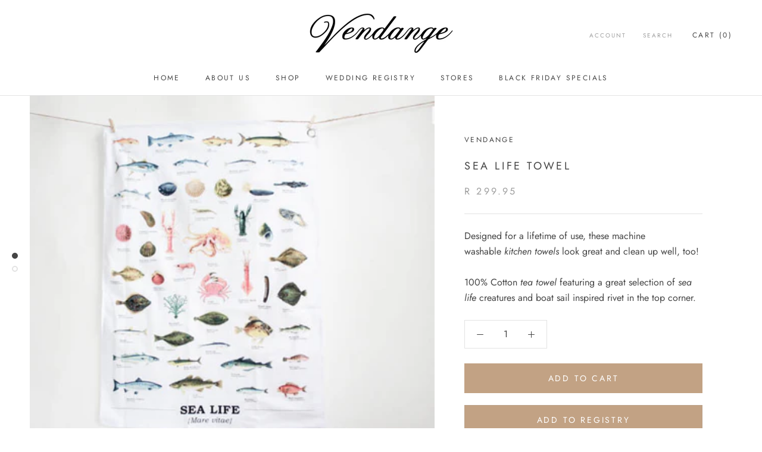

--- FILE ---
content_type: text/html; charset=utf-8
request_url: https://vendange.co.za/products/sea-life-towel
body_size: 20629
content:
<!doctype html>

<html class="no-js" lang="en">
  <head>
    <meta charset="utf-8">
    <meta http-equiv="X-UA-Compatible" content="IE=edge,chrome=1">
    <meta name="viewport" content="width=device-width, initial-scale=1.0, height=device-height, minimum-scale=1.0, user-scalable=0">
    <meta name="theme-color" content="">
    <script src="https://ajax.googleapis.com/ajax/libs/jquery/3.3.1/jquery.min.js"></script>
    <title>
      Sea Life Towel &ndash; Vendange
    </title><meta name="description" content="Designed for a lifetime of use, these machine washable kitchen towels look great and clean up well, too! 100% Cotton tea towel featuring a great selection of sea life creatures and boat sail inspired rivet in the top corner. "><link rel="canonical" href="https://vendange.co.za/products/sea-life-towel"><link rel="shortcut icon" href="//vendange.co.za/cdn/shop/files/Favicon_32x32.png?v=1613524114" type="image/png"><meta property="og:type" content="product">
  <meta property="og:title" content="Sea Life Towel"><meta property="og:image" content="http://vendange.co.za/cdn/shop/files/SeaLifeTeaTowel1_grande.jpg?v=1699527354">
    <meta property="og:image:secure_url" content="https://vendange.co.za/cdn/shop/files/SeaLifeTeaTowel1_grande.jpg?v=1699527354"><meta property="og:image" content="http://vendange.co.za/cdn/shop/files/SeaLifeTeaTowel2_grande.jpg?v=1699527353">
    <meta property="og:image:secure_url" content="https://vendange.co.za/cdn/shop/files/SeaLifeTeaTowel2_grande.jpg?v=1699527353"><meta property="product:price:amount" content="299.95">
  <meta property="product:price:currency" content="ZAR"><meta property="og:description" content="Designed for a lifetime of use, these machine washable kitchen towels look great and clean up well, too! 100% Cotton tea towel featuring a great selection of sea life creatures and boat sail inspired rivet in the top corner. "><meta property="og:url" content="https://vendange.co.za/products/sea-life-towel">
<meta property="og:site_name" content="Vendange"><meta name="twitter:card" content="summary"><meta name="twitter:title" content="Sea Life Towel">
  <meta name="twitter:description" content="Designed for a lifetime of use, these machine washable kitchen towels look great and clean up well, too!
100% Cotton tea towel featuring a great selection of sea life creatures and boat sail inspired rivet in the top corner. ">
  <meta name="twitter:image" content="https://vendange.co.za/cdn/shop/files/SeaLifeTeaTowel1_600x600_crop_center.jpg?v=1699527354">

    <script>window.performance && window.performance.mark && window.performance.mark('shopify.content_for_header.start');</script><meta name="facebook-domain-verification" content="zpryaoxpgpboub7fonf3t6gf8d32k2">
<meta name="facebook-domain-verification" content="z5zwbi1k4bijrsn3pg6vns04i8rpti">
<meta id="shopify-digital-wallet" name="shopify-digital-wallet" content="/1566834763/digital_wallets/dialog">
<link rel="alternate" type="application/json+oembed" href="https://vendange.co.za/products/sea-life-towel.oembed">
<script async="async" src="/checkouts/internal/preloads.js?locale=en-ZA"></script>
<script id="shopify-features" type="application/json">{"accessToken":"6c8fc40e137e21205137486b7d4f5e3e","betas":["rich-media-storefront-analytics"],"domain":"vendange.co.za","predictiveSearch":true,"shopId":1566834763,"locale":"en"}</script>
<script>var Shopify = Shopify || {};
Shopify.shop = "vendange-2019.myshopify.com";
Shopify.locale = "en";
Shopify.currency = {"active":"ZAR","rate":"1.0"};
Shopify.country = "ZA";
Shopify.theme = {"name":"Vendange | LIVE","id":33605812299,"schema_name":"Prestige","schema_version":"3.3.7","theme_store_id":855,"role":"main"};
Shopify.theme.handle = "null";
Shopify.theme.style = {"id":null,"handle":null};
Shopify.cdnHost = "vendange.co.za/cdn";
Shopify.routes = Shopify.routes || {};
Shopify.routes.root = "/";</script>
<script type="module">!function(o){(o.Shopify=o.Shopify||{}).modules=!0}(window);</script>
<script>!function(o){function n(){var o=[];function n(){o.push(Array.prototype.slice.apply(arguments))}return n.q=o,n}var t=o.Shopify=o.Shopify||{};t.loadFeatures=n(),t.autoloadFeatures=n()}(window);</script>
<script id="shop-js-analytics" type="application/json">{"pageType":"product"}</script>
<script defer="defer" async type="module" src="//vendange.co.za/cdn/shopifycloud/shop-js/modules/v2/client.init-shop-cart-sync_BT-GjEfc.en.esm.js"></script>
<script defer="defer" async type="module" src="//vendange.co.za/cdn/shopifycloud/shop-js/modules/v2/chunk.common_D58fp_Oc.esm.js"></script>
<script defer="defer" async type="module" src="//vendange.co.za/cdn/shopifycloud/shop-js/modules/v2/chunk.modal_xMitdFEc.esm.js"></script>
<script type="module">
  await import("//vendange.co.za/cdn/shopifycloud/shop-js/modules/v2/client.init-shop-cart-sync_BT-GjEfc.en.esm.js");
await import("//vendange.co.za/cdn/shopifycloud/shop-js/modules/v2/chunk.common_D58fp_Oc.esm.js");
await import("//vendange.co.za/cdn/shopifycloud/shop-js/modules/v2/chunk.modal_xMitdFEc.esm.js");

  window.Shopify.SignInWithShop?.initShopCartSync?.({"fedCMEnabled":true,"windoidEnabled":true});

</script>
<script id="__st">var __st={"a":1566834763,"offset":7200,"reqid":"30bda004-b108-4bc8-b328-23a5cbbf304b-1769198912","pageurl":"vendange.co.za\/products\/sea-life-towel","u":"2d840c8dbf4b","p":"product","rtyp":"product","rid":10053565219009};</script>
<script>window.ShopifyPaypalV4VisibilityTracking = true;</script>
<script id="captcha-bootstrap">!function(){'use strict';const t='contact',e='account',n='new_comment',o=[[t,t],['blogs',n],['comments',n],[t,'customer']],c=[[e,'customer_login'],[e,'guest_login'],[e,'recover_customer_password'],[e,'create_customer']],r=t=>t.map((([t,e])=>`form[action*='/${t}']:not([data-nocaptcha='true']) input[name='form_type'][value='${e}']`)).join(','),a=t=>()=>t?[...document.querySelectorAll(t)].map((t=>t.form)):[];function s(){const t=[...o],e=r(t);return a(e)}const i='password',u='form_key',d=['recaptcha-v3-token','g-recaptcha-response','h-captcha-response',i],f=()=>{try{return window.sessionStorage}catch{return}},m='__shopify_v',_=t=>t.elements[u];function p(t,e,n=!1){try{const o=window.sessionStorage,c=JSON.parse(o.getItem(e)),{data:r}=function(t){const{data:e,action:n}=t;return t[m]||n?{data:e,action:n}:{data:t,action:n}}(c);for(const[e,n]of Object.entries(r))t.elements[e]&&(t.elements[e].value=n);n&&o.removeItem(e)}catch(o){console.error('form repopulation failed',{error:o})}}const l='form_type',E='cptcha';function T(t){t.dataset[E]=!0}const w=window,h=w.document,L='Shopify',v='ce_forms',y='captcha';let A=!1;((t,e)=>{const n=(g='f06e6c50-85a8-45c8-87d0-21a2b65856fe',I='https://cdn.shopify.com/shopifycloud/storefront-forms-hcaptcha/ce_storefront_forms_captcha_hcaptcha.v1.5.2.iife.js',D={infoText:'Protected by hCaptcha',privacyText:'Privacy',termsText:'Terms'},(t,e,n)=>{const o=w[L][v],c=o.bindForm;if(c)return c(t,g,e,D).then(n);var r;o.q.push([[t,g,e,D],n]),r=I,A||(h.body.append(Object.assign(h.createElement('script'),{id:'captcha-provider',async:!0,src:r})),A=!0)});var g,I,D;w[L]=w[L]||{},w[L][v]=w[L][v]||{},w[L][v].q=[],w[L][y]=w[L][y]||{},w[L][y].protect=function(t,e){n(t,void 0,e),T(t)},Object.freeze(w[L][y]),function(t,e,n,w,h,L){const[v,y,A,g]=function(t,e,n){const i=e?o:[],u=t?c:[],d=[...i,...u],f=r(d),m=r(i),_=r(d.filter((([t,e])=>n.includes(e))));return[a(f),a(m),a(_),s()]}(w,h,L),I=t=>{const e=t.target;return e instanceof HTMLFormElement?e:e&&e.form},D=t=>v().includes(t);t.addEventListener('submit',(t=>{const e=I(t);if(!e)return;const n=D(e)&&!e.dataset.hcaptchaBound&&!e.dataset.recaptchaBound,o=_(e),c=g().includes(e)&&(!o||!o.value);(n||c)&&t.preventDefault(),c&&!n&&(function(t){try{if(!f())return;!function(t){const e=f();if(!e)return;const n=_(t);if(!n)return;const o=n.value;o&&e.removeItem(o)}(t);const e=Array.from(Array(32),(()=>Math.random().toString(36)[2])).join('');!function(t,e){_(t)||t.append(Object.assign(document.createElement('input'),{type:'hidden',name:u})),t.elements[u].value=e}(t,e),function(t,e){const n=f();if(!n)return;const o=[...t.querySelectorAll(`input[type='${i}']`)].map((({name:t})=>t)),c=[...d,...o],r={};for(const[a,s]of new FormData(t).entries())c.includes(a)||(r[a]=s);n.setItem(e,JSON.stringify({[m]:1,action:t.action,data:r}))}(t,e)}catch(e){console.error('failed to persist form',e)}}(e),e.submit())}));const S=(t,e)=>{t&&!t.dataset[E]&&(n(t,e.some((e=>e===t))),T(t))};for(const o of['focusin','change'])t.addEventListener(o,(t=>{const e=I(t);D(e)&&S(e,y())}));const B=e.get('form_key'),M=e.get(l),P=B&&M;t.addEventListener('DOMContentLoaded',(()=>{const t=y();if(P)for(const e of t)e.elements[l].value===M&&p(e,B);[...new Set([...A(),...v().filter((t=>'true'===t.dataset.shopifyCaptcha))])].forEach((e=>S(e,t)))}))}(h,new URLSearchParams(w.location.search),n,t,e,['guest_login'])})(!0,!0)}();</script>
<script integrity="sha256-4kQ18oKyAcykRKYeNunJcIwy7WH5gtpwJnB7kiuLZ1E=" data-source-attribution="shopify.loadfeatures" defer="defer" src="//vendange.co.za/cdn/shopifycloud/storefront/assets/storefront/load_feature-a0a9edcb.js" crossorigin="anonymous"></script>
<script data-source-attribution="shopify.dynamic_checkout.dynamic.init">var Shopify=Shopify||{};Shopify.PaymentButton=Shopify.PaymentButton||{isStorefrontPortableWallets:!0,init:function(){window.Shopify.PaymentButton.init=function(){};var t=document.createElement("script");t.src="https://vendange.co.za/cdn/shopifycloud/portable-wallets/latest/portable-wallets.en.js",t.type="module",document.head.appendChild(t)}};
</script>
<script data-source-attribution="shopify.dynamic_checkout.buyer_consent">
  function portableWalletsHideBuyerConsent(e){var t=document.getElementById("shopify-buyer-consent"),n=document.getElementById("shopify-subscription-policy-button");t&&n&&(t.classList.add("hidden"),t.setAttribute("aria-hidden","true"),n.removeEventListener("click",e))}function portableWalletsShowBuyerConsent(e){var t=document.getElementById("shopify-buyer-consent"),n=document.getElementById("shopify-subscription-policy-button");t&&n&&(t.classList.remove("hidden"),t.removeAttribute("aria-hidden"),n.addEventListener("click",e))}window.Shopify?.PaymentButton&&(window.Shopify.PaymentButton.hideBuyerConsent=portableWalletsHideBuyerConsent,window.Shopify.PaymentButton.showBuyerConsent=portableWalletsShowBuyerConsent);
</script>
<script data-source-attribution="shopify.dynamic_checkout.cart.bootstrap">document.addEventListener("DOMContentLoaded",(function(){function t(){return document.querySelector("shopify-accelerated-checkout-cart, shopify-accelerated-checkout")}if(t())Shopify.PaymentButton.init();else{new MutationObserver((function(e,n){t()&&(Shopify.PaymentButton.init(),n.disconnect())})).observe(document.body,{childList:!0,subtree:!0})}}));
</script>

<script>window.performance && window.performance.mark && window.performance.mark('shopify.content_for_header.end');</script>

    <link rel="stylesheet" href="//vendange.co.za/cdn/shop/t/2/assets/theme.scss.css?v=125902428973622024041763233547">
    <link rel="stylesheet" href="//vendange.co.za/cdn/shop/t/2/assets/custom.scss.css?v=50281181871768933411557138704">

    <script>
      // This allows to expose several variables to the global scope, to be used in scripts
      window.theme = {
        template: "product",
        shopCurrency: "ZAR",
        moneyFormat: "R {{amount}}",
        moneyWithCurrencyFormat: "R {{amount}} ZAR",
        currencyConversionEnabled: false,
        currencyConversionMoneyFormat: "money_format",
        currencyConversionRoundAmounts: true,
        productImageSize: "square",
        searchMode: "product,article",
        showPageTransition: false,
        showElementStaggering: false,
        showImageZooming: true,
        enableExperimentalResizeObserver: false
      };

      window.languages = {
        cartAddNote: "Add personal message",
        cartEditNote: "Edit personal message",
        productImageLoadingError: "This image could not be loaded. Please try to reload the page.",
        productFormAddToCart: "Add to cart",
        productFormUnavailable: "Unavailable",
        productFormSoldOut: "Sold Out",
        shippingEstimatorOneResult: "1 option available:",
        shippingEstimatorMoreResults: "{{count}} options available:",
        shippingEstimatorNoResults: "No shipping could be found"
      };

      window.lazySizesConfig = {
        loadHidden: false,
        hFac: 0.5,
        expFactor: 2,
        ricTimeout: 150,
        lazyClass: 'Image--lazyLoad',
        loadingClass: 'Image--lazyLoading',
        loadedClass: 'Image--lazyLoaded'
      };

      document.documentElement.className = document.documentElement.className.replace('no-js', 'js');
      document.documentElement.style.setProperty('--window-height', window.innerHeight + 'px');

      // We do a quick detection of some features (we could use Modernizr but for so little...)
      (function() {
        document.documentElement.className += ((window.CSS && window.CSS.supports('(position: sticky) or (position: -webkit-sticky)')) ? ' supports-sticky' : ' no-supports-sticky');
        document.documentElement.className += (window.matchMedia('(-moz-touch-enabled: 1), (hover: none)')).matches ? ' no-supports-hover' : ' supports-hover';
      }());

      // This code is done to force reload the page when the back button is hit (which allows to fix stale data on cart, for instance)
      if (performance.navigation.type === 2) {
        location.reload(true);
      }
    </script>

    <script src="//vendange.co.za/cdn/shop/t/2/assets/lazysizes.min.js?v=174358363404432586981551702686" async></script>

    
<script src="https://polyfill-fastly.net/v3/polyfill.min.js?unknown=polyfill&features=fetch,Element.prototype.closest,Element.prototype.remove,Element.prototype.classList,Array.prototype.includes,Array.prototype.fill,Object.assign,CustomEvent,IntersectionObserver,IntersectionObserverEntry" defer></script>
    <script src="//vendange.co.za/cdn/shop/t/2/assets/libs.min.js?v=88466822118989791001551702687" defer></script>
    <script src="//vendange.co.za/cdn/shop/t/2/assets/theme.min.js?v=96731946595872669831551702687" defer></script>
    <script src="//vendange.co.za/cdn/shop/t/2/assets/custom.js?v=8814717088703906631551702686" defer></script>

    
  <script type="application/ld+json">
  {
    "@context": "http://schema.org",
    "@type": "Product",
    "offers": {
      "@type": "Offer",
      "availability":"https://schema.org/InStock",
      "price": "299.95",
      "priceCurrency": "ZAR",
      "url": "https://vendange.co.za/products/sea-life-towel"
    },
    "brand": "Vendange",
    "name": "Sea Life Towel",
    "description": "Designed for a lifetime of use, these machine washable kitchen towels look great and clean up well, too!\n100% Cotton tea towel featuring a great selection of sea life creatures and boat sail inspired rivet in the top corner. ",
    "category": "Linen",
    "url": "https://vendange.co.za/products/sea-life-towel",
    "image": {
      "@type": "ImageObject",
      "url": "https://vendange.co.za/cdn/shop/files/SeaLifeTeaTowel1_1024x1024.jpg?v=1699527354",
      "image": "https://vendange.co.za/cdn/shop/files/SeaLifeTeaTowel1_1024x1024.jpg?v=1699527354",
      "name": "Sea Life Towel",
      "width": 1024,
      "height": 1024
    }
  }
  </script>

  <link href="https://monorail-edge.shopifysvc.com" rel="dns-prefetch">
<script>(function(){if ("sendBeacon" in navigator && "performance" in window) {try {var session_token_from_headers = performance.getEntriesByType('navigation')[0].serverTiming.find(x => x.name == '_s').description;} catch {var session_token_from_headers = undefined;}var session_cookie_matches = document.cookie.match(/_shopify_s=([^;]*)/);var session_token_from_cookie = session_cookie_matches && session_cookie_matches.length === 2 ? session_cookie_matches[1] : "";var session_token = session_token_from_headers || session_token_from_cookie || "";function handle_abandonment_event(e) {var entries = performance.getEntries().filter(function(entry) {return /monorail-edge.shopifysvc.com/.test(entry.name);});if (!window.abandonment_tracked && entries.length === 0) {window.abandonment_tracked = true;var currentMs = Date.now();var navigation_start = performance.timing.navigationStart;var payload = {shop_id: 1566834763,url: window.location.href,navigation_start,duration: currentMs - navigation_start,session_token,page_type: "product"};window.navigator.sendBeacon("https://monorail-edge.shopifysvc.com/v1/produce", JSON.stringify({schema_id: "online_store_buyer_site_abandonment/1.1",payload: payload,metadata: {event_created_at_ms: currentMs,event_sent_at_ms: currentMs}}));}}window.addEventListener('pagehide', handle_abandonment_event);}}());</script>
<script id="web-pixels-manager-setup">(function e(e,d,r,n,o){if(void 0===o&&(o={}),!Boolean(null===(a=null===(i=window.Shopify)||void 0===i?void 0:i.analytics)||void 0===a?void 0:a.replayQueue)){var i,a;window.Shopify=window.Shopify||{};var t=window.Shopify;t.analytics=t.analytics||{};var s=t.analytics;s.replayQueue=[],s.publish=function(e,d,r){return s.replayQueue.push([e,d,r]),!0};try{self.performance.mark("wpm:start")}catch(e){}var l=function(){var e={modern:/Edge?\/(1{2}[4-9]|1[2-9]\d|[2-9]\d{2}|\d{4,})\.\d+(\.\d+|)|Firefox\/(1{2}[4-9]|1[2-9]\d|[2-9]\d{2}|\d{4,})\.\d+(\.\d+|)|Chrom(ium|e)\/(9{2}|\d{3,})\.\d+(\.\d+|)|(Maci|X1{2}).+ Version\/(15\.\d+|(1[6-9]|[2-9]\d|\d{3,})\.\d+)([,.]\d+|)( \(\w+\)|)( Mobile\/\w+|) Safari\/|Chrome.+OPR\/(9{2}|\d{3,})\.\d+\.\d+|(CPU[ +]OS|iPhone[ +]OS|CPU[ +]iPhone|CPU IPhone OS|CPU iPad OS)[ +]+(15[._]\d+|(1[6-9]|[2-9]\d|\d{3,})[._]\d+)([._]\d+|)|Android:?[ /-](13[3-9]|1[4-9]\d|[2-9]\d{2}|\d{4,})(\.\d+|)(\.\d+|)|Android.+Firefox\/(13[5-9]|1[4-9]\d|[2-9]\d{2}|\d{4,})\.\d+(\.\d+|)|Android.+Chrom(ium|e)\/(13[3-9]|1[4-9]\d|[2-9]\d{2}|\d{4,})\.\d+(\.\d+|)|SamsungBrowser\/([2-9]\d|\d{3,})\.\d+/,legacy:/Edge?\/(1[6-9]|[2-9]\d|\d{3,})\.\d+(\.\d+|)|Firefox\/(5[4-9]|[6-9]\d|\d{3,})\.\d+(\.\d+|)|Chrom(ium|e)\/(5[1-9]|[6-9]\d|\d{3,})\.\d+(\.\d+|)([\d.]+$|.*Safari\/(?![\d.]+ Edge\/[\d.]+$))|(Maci|X1{2}).+ Version\/(10\.\d+|(1[1-9]|[2-9]\d|\d{3,})\.\d+)([,.]\d+|)( \(\w+\)|)( Mobile\/\w+|) Safari\/|Chrome.+OPR\/(3[89]|[4-9]\d|\d{3,})\.\d+\.\d+|(CPU[ +]OS|iPhone[ +]OS|CPU[ +]iPhone|CPU IPhone OS|CPU iPad OS)[ +]+(10[._]\d+|(1[1-9]|[2-9]\d|\d{3,})[._]\d+)([._]\d+|)|Android:?[ /-](13[3-9]|1[4-9]\d|[2-9]\d{2}|\d{4,})(\.\d+|)(\.\d+|)|Mobile Safari.+OPR\/([89]\d|\d{3,})\.\d+\.\d+|Android.+Firefox\/(13[5-9]|1[4-9]\d|[2-9]\d{2}|\d{4,})\.\d+(\.\d+|)|Android.+Chrom(ium|e)\/(13[3-9]|1[4-9]\d|[2-9]\d{2}|\d{4,})\.\d+(\.\d+|)|Android.+(UC? ?Browser|UCWEB|U3)[ /]?(15\.([5-9]|\d{2,})|(1[6-9]|[2-9]\d|\d{3,})\.\d+)\.\d+|SamsungBrowser\/(5\.\d+|([6-9]|\d{2,})\.\d+)|Android.+MQ{2}Browser\/(14(\.(9|\d{2,})|)|(1[5-9]|[2-9]\d|\d{3,})(\.\d+|))(\.\d+|)|K[Aa][Ii]OS\/(3\.\d+|([4-9]|\d{2,})\.\d+)(\.\d+|)/},d=e.modern,r=e.legacy,n=navigator.userAgent;return n.match(d)?"modern":n.match(r)?"legacy":"unknown"}(),u="modern"===l?"modern":"legacy",c=(null!=n?n:{modern:"",legacy:""})[u],f=function(e){return[e.baseUrl,"/wpm","/b",e.hashVersion,"modern"===e.buildTarget?"m":"l",".js"].join("")}({baseUrl:d,hashVersion:r,buildTarget:u}),m=function(e){var d=e.version,r=e.bundleTarget,n=e.surface,o=e.pageUrl,i=e.monorailEndpoint;return{emit:function(e){var a=e.status,t=e.errorMsg,s=(new Date).getTime(),l=JSON.stringify({metadata:{event_sent_at_ms:s},events:[{schema_id:"web_pixels_manager_load/3.1",payload:{version:d,bundle_target:r,page_url:o,status:a,surface:n,error_msg:t},metadata:{event_created_at_ms:s}}]});if(!i)return console&&console.warn&&console.warn("[Web Pixels Manager] No Monorail endpoint provided, skipping logging."),!1;try{return self.navigator.sendBeacon.bind(self.navigator)(i,l)}catch(e){}var u=new XMLHttpRequest;try{return u.open("POST",i,!0),u.setRequestHeader("Content-Type","text/plain"),u.send(l),!0}catch(e){return console&&console.warn&&console.warn("[Web Pixels Manager] Got an unhandled error while logging to Monorail."),!1}}}}({version:r,bundleTarget:l,surface:e.surface,pageUrl:self.location.href,monorailEndpoint:e.monorailEndpoint});try{o.browserTarget=l,function(e){var d=e.src,r=e.async,n=void 0===r||r,o=e.onload,i=e.onerror,a=e.sri,t=e.scriptDataAttributes,s=void 0===t?{}:t,l=document.createElement("script"),u=document.querySelector("head"),c=document.querySelector("body");if(l.async=n,l.src=d,a&&(l.integrity=a,l.crossOrigin="anonymous"),s)for(var f in s)if(Object.prototype.hasOwnProperty.call(s,f))try{l.dataset[f]=s[f]}catch(e){}if(o&&l.addEventListener("load",o),i&&l.addEventListener("error",i),u)u.appendChild(l);else{if(!c)throw new Error("Did not find a head or body element to append the script");c.appendChild(l)}}({src:f,async:!0,onload:function(){if(!function(){var e,d;return Boolean(null===(d=null===(e=window.Shopify)||void 0===e?void 0:e.analytics)||void 0===d?void 0:d.initialized)}()){var d=window.webPixelsManager.init(e)||void 0;if(d){var r=window.Shopify.analytics;r.replayQueue.forEach((function(e){var r=e[0],n=e[1],o=e[2];d.publishCustomEvent(r,n,o)})),r.replayQueue=[],r.publish=d.publishCustomEvent,r.visitor=d.visitor,r.initialized=!0}}},onerror:function(){return m.emit({status:"failed",errorMsg:"".concat(f," has failed to load")})},sri:function(e){var d=/^sha384-[A-Za-z0-9+/=]+$/;return"string"==typeof e&&d.test(e)}(c)?c:"",scriptDataAttributes:o}),m.emit({status:"loading"})}catch(e){m.emit({status:"failed",errorMsg:(null==e?void 0:e.message)||"Unknown error"})}}})({shopId: 1566834763,storefrontBaseUrl: "https://vendange.co.za",extensionsBaseUrl: "https://extensions.shopifycdn.com/cdn/shopifycloud/web-pixels-manager",monorailEndpoint: "https://monorail-edge.shopifysvc.com/unstable/produce_batch",surface: "storefront-renderer",enabledBetaFlags: ["2dca8a86"],webPixelsConfigList: [{"id":"267780289","configuration":"{\"pixel_id\":\"1182181522136946\",\"pixel_type\":\"facebook_pixel\",\"metaapp_system_user_token\":\"-\"}","eventPayloadVersion":"v1","runtimeContext":"OPEN","scriptVersion":"ca16bc87fe92b6042fbaa3acc2fbdaa6","type":"APP","apiClientId":2329312,"privacyPurposes":["ANALYTICS","MARKETING","SALE_OF_DATA"],"dataSharingAdjustments":{"protectedCustomerApprovalScopes":["read_customer_address","read_customer_email","read_customer_name","read_customer_personal_data","read_customer_phone"]}},{"id":"shopify-app-pixel","configuration":"{}","eventPayloadVersion":"v1","runtimeContext":"STRICT","scriptVersion":"0450","apiClientId":"shopify-pixel","type":"APP","privacyPurposes":["ANALYTICS","MARKETING"]},{"id":"shopify-custom-pixel","eventPayloadVersion":"v1","runtimeContext":"LAX","scriptVersion":"0450","apiClientId":"shopify-pixel","type":"CUSTOM","privacyPurposes":["ANALYTICS","MARKETING"]}],isMerchantRequest: false,initData: {"shop":{"name":"Vendange","paymentSettings":{"currencyCode":"ZAR"},"myshopifyDomain":"vendange-2019.myshopify.com","countryCode":"ZA","storefrontUrl":"https:\/\/vendange.co.za"},"customer":null,"cart":null,"checkout":null,"productVariants":[{"price":{"amount":299.95,"currencyCode":"ZAR"},"product":{"title":"Sea Life Towel","vendor":"Vendange","id":"10053565219009","untranslatedTitle":"Sea Life Towel","url":"\/products\/sea-life-towel","type":"Linen"},"id":"47350428238017","image":{"src":"\/\/vendange.co.za\/cdn\/shop\/files\/SeaLifeTeaTowel1.jpg?v=1699527354"},"sku":"GR270104","title":"Default Title","untranslatedTitle":"Default Title"}],"purchasingCompany":null},},"https://vendange.co.za/cdn","fcfee988w5aeb613cpc8e4bc33m6693e112",{"modern":"","legacy":""},{"shopId":"1566834763","storefrontBaseUrl":"https:\/\/vendange.co.za","extensionBaseUrl":"https:\/\/extensions.shopifycdn.com\/cdn\/shopifycloud\/web-pixels-manager","surface":"storefront-renderer","enabledBetaFlags":"[\"2dca8a86\"]","isMerchantRequest":"false","hashVersion":"fcfee988w5aeb613cpc8e4bc33m6693e112","publish":"custom","events":"[[\"page_viewed\",{}],[\"product_viewed\",{\"productVariant\":{\"price\":{\"amount\":299.95,\"currencyCode\":\"ZAR\"},\"product\":{\"title\":\"Sea Life Towel\",\"vendor\":\"Vendange\",\"id\":\"10053565219009\",\"untranslatedTitle\":\"Sea Life Towel\",\"url\":\"\/products\/sea-life-towel\",\"type\":\"Linen\"},\"id\":\"47350428238017\",\"image\":{\"src\":\"\/\/vendange.co.za\/cdn\/shop\/files\/SeaLifeTeaTowel1.jpg?v=1699527354\"},\"sku\":\"GR270104\",\"title\":\"Default Title\",\"untranslatedTitle\":\"Default Title\"}}]]"});</script><script>
  window.ShopifyAnalytics = window.ShopifyAnalytics || {};
  window.ShopifyAnalytics.meta = window.ShopifyAnalytics.meta || {};
  window.ShopifyAnalytics.meta.currency = 'ZAR';
  var meta = {"product":{"id":10053565219009,"gid":"gid:\/\/shopify\/Product\/10053565219009","vendor":"Vendange","type":"Linen","handle":"sea-life-towel","variants":[{"id":47350428238017,"price":29995,"name":"Sea Life Towel","public_title":null,"sku":"GR270104"}],"remote":false},"page":{"pageType":"product","resourceType":"product","resourceId":10053565219009,"requestId":"30bda004-b108-4bc8-b328-23a5cbbf304b-1769198912"}};
  for (var attr in meta) {
    window.ShopifyAnalytics.meta[attr] = meta[attr];
  }
</script>
<script class="analytics">
  (function () {
    var customDocumentWrite = function(content) {
      var jquery = null;

      if (window.jQuery) {
        jquery = window.jQuery;
      } else if (window.Checkout && window.Checkout.$) {
        jquery = window.Checkout.$;
      }

      if (jquery) {
        jquery('body').append(content);
      }
    };

    var hasLoggedConversion = function(token) {
      if (token) {
        return document.cookie.indexOf('loggedConversion=' + token) !== -1;
      }
      return false;
    }

    var setCookieIfConversion = function(token) {
      if (token) {
        var twoMonthsFromNow = new Date(Date.now());
        twoMonthsFromNow.setMonth(twoMonthsFromNow.getMonth() + 2);

        document.cookie = 'loggedConversion=' + token + '; expires=' + twoMonthsFromNow;
      }
    }

    var trekkie = window.ShopifyAnalytics.lib = window.trekkie = window.trekkie || [];
    if (trekkie.integrations) {
      return;
    }
    trekkie.methods = [
      'identify',
      'page',
      'ready',
      'track',
      'trackForm',
      'trackLink'
    ];
    trekkie.factory = function(method) {
      return function() {
        var args = Array.prototype.slice.call(arguments);
        args.unshift(method);
        trekkie.push(args);
        return trekkie;
      };
    };
    for (var i = 0; i < trekkie.methods.length; i++) {
      var key = trekkie.methods[i];
      trekkie[key] = trekkie.factory(key);
    }
    trekkie.load = function(config) {
      trekkie.config = config || {};
      trekkie.config.initialDocumentCookie = document.cookie;
      var first = document.getElementsByTagName('script')[0];
      var script = document.createElement('script');
      script.type = 'text/javascript';
      script.onerror = function(e) {
        var scriptFallback = document.createElement('script');
        scriptFallback.type = 'text/javascript';
        scriptFallback.onerror = function(error) {
                var Monorail = {
      produce: function produce(monorailDomain, schemaId, payload) {
        var currentMs = new Date().getTime();
        var event = {
          schema_id: schemaId,
          payload: payload,
          metadata: {
            event_created_at_ms: currentMs,
            event_sent_at_ms: currentMs
          }
        };
        return Monorail.sendRequest("https://" + monorailDomain + "/v1/produce", JSON.stringify(event));
      },
      sendRequest: function sendRequest(endpointUrl, payload) {
        // Try the sendBeacon API
        if (window && window.navigator && typeof window.navigator.sendBeacon === 'function' && typeof window.Blob === 'function' && !Monorail.isIos12()) {
          var blobData = new window.Blob([payload], {
            type: 'text/plain'
          });

          if (window.navigator.sendBeacon(endpointUrl, blobData)) {
            return true;
          } // sendBeacon was not successful

        } // XHR beacon

        var xhr = new XMLHttpRequest();

        try {
          xhr.open('POST', endpointUrl);
          xhr.setRequestHeader('Content-Type', 'text/plain');
          xhr.send(payload);
        } catch (e) {
          console.log(e);
        }

        return false;
      },
      isIos12: function isIos12() {
        return window.navigator.userAgent.lastIndexOf('iPhone; CPU iPhone OS 12_') !== -1 || window.navigator.userAgent.lastIndexOf('iPad; CPU OS 12_') !== -1;
      }
    };
    Monorail.produce('monorail-edge.shopifysvc.com',
      'trekkie_storefront_load_errors/1.1',
      {shop_id: 1566834763,
      theme_id: 33605812299,
      app_name: "storefront",
      context_url: window.location.href,
      source_url: "//vendange.co.za/cdn/s/trekkie.storefront.8d95595f799fbf7e1d32231b9a28fd43b70c67d3.min.js"});

        };
        scriptFallback.async = true;
        scriptFallback.src = '//vendange.co.za/cdn/s/trekkie.storefront.8d95595f799fbf7e1d32231b9a28fd43b70c67d3.min.js';
        first.parentNode.insertBefore(scriptFallback, first);
      };
      script.async = true;
      script.src = '//vendange.co.za/cdn/s/trekkie.storefront.8d95595f799fbf7e1d32231b9a28fd43b70c67d3.min.js';
      first.parentNode.insertBefore(script, first);
    };
    trekkie.load(
      {"Trekkie":{"appName":"storefront","development":false,"defaultAttributes":{"shopId":1566834763,"isMerchantRequest":null,"themeId":33605812299,"themeCityHash":"14948163521159849441","contentLanguage":"en","currency":"ZAR","eventMetadataId":"8562ad50-6cc6-4e33-9cfa-f3a9b01c584a"},"isServerSideCookieWritingEnabled":true,"monorailRegion":"shop_domain","enabledBetaFlags":["65f19447"]},"Session Attribution":{},"S2S":{"facebookCapiEnabled":true,"source":"trekkie-storefront-renderer","apiClientId":580111}}
    );

    var loaded = false;
    trekkie.ready(function() {
      if (loaded) return;
      loaded = true;

      window.ShopifyAnalytics.lib = window.trekkie;

      var originalDocumentWrite = document.write;
      document.write = customDocumentWrite;
      try { window.ShopifyAnalytics.merchantGoogleAnalytics.call(this); } catch(error) {};
      document.write = originalDocumentWrite;

      window.ShopifyAnalytics.lib.page(null,{"pageType":"product","resourceType":"product","resourceId":10053565219009,"requestId":"30bda004-b108-4bc8-b328-23a5cbbf304b-1769198912","shopifyEmitted":true});

      var match = window.location.pathname.match(/checkouts\/(.+)\/(thank_you|post_purchase)/)
      var token = match? match[1]: undefined;
      if (!hasLoggedConversion(token)) {
        setCookieIfConversion(token);
        window.ShopifyAnalytics.lib.track("Viewed Product",{"currency":"ZAR","variantId":47350428238017,"productId":10053565219009,"productGid":"gid:\/\/shopify\/Product\/10053565219009","name":"Sea Life Towel","price":"299.95","sku":"GR270104","brand":"Vendange","variant":null,"category":"Linen","nonInteraction":true,"remote":false},undefined,undefined,{"shopifyEmitted":true});
      window.ShopifyAnalytics.lib.track("monorail:\/\/trekkie_storefront_viewed_product\/1.1",{"currency":"ZAR","variantId":47350428238017,"productId":10053565219009,"productGid":"gid:\/\/shopify\/Product\/10053565219009","name":"Sea Life Towel","price":"299.95","sku":"GR270104","brand":"Vendange","variant":null,"category":"Linen","nonInteraction":true,"remote":false,"referer":"https:\/\/vendange.co.za\/products\/sea-life-towel"});
      }
    });


        var eventsListenerScript = document.createElement('script');
        eventsListenerScript.async = true;
        eventsListenerScript.src = "//vendange.co.za/cdn/shopifycloud/storefront/assets/shop_events_listener-3da45d37.js";
        document.getElementsByTagName('head')[0].appendChild(eventsListenerScript);

})();</script>
<script
  defer
  src="https://vendange.co.za/cdn/shopifycloud/perf-kit/shopify-perf-kit-3.0.4.min.js"
  data-application="storefront-renderer"
  data-shop-id="1566834763"
  data-render-region="gcp-us-central1"
  data-page-type="product"
  data-theme-instance-id="33605812299"
  data-theme-name="Prestige"
  data-theme-version="3.3.7"
  data-monorail-region="shop_domain"
  data-resource-timing-sampling-rate="10"
  data-shs="true"
  data-shs-beacon="true"
  data-shs-export-with-fetch="true"
  data-shs-logs-sample-rate="1"
  data-shs-beacon-endpoint="https://vendange.co.za/api/collect"
></script>
</head>

  <body class="prestige--v3  template-product">
    <a class="PageSkipLink u-visually-hidden" href="#main">Skip to content</a>
    <span class="LoadingBar"></span>
    <div class="PageOverlay"></div>
    <div class="PageTransition"></div>

    <div id="shopify-section-popup" class="shopify-section"></div>
    <div id="shopify-section-sidebar-menu" class="shopify-section"><section id="sidebar-menu" class="SidebarMenu Drawer Drawer--small Drawer--fromLeft" aria-hidden="true" data-section-id="sidebar-menu" data-section-type="sidebar-menu">
    <header class="Drawer__Header" data-drawer-animated-left>
      <button class="Drawer__Close Icon-Wrapper--clickable" data-action="close-drawer" data-drawer-id="sidebar-menu" aria-label="Close navigation"><svg class="Icon Icon--close" role="presentation" viewBox="0 0 16 14">
      <path d="M15 0L1 14m14 0L1 0" stroke="currentColor" fill="none" fill-rule="evenodd"></path>
    </svg></button>
    </header>

    <div class="Drawer__Content">
      <div class="Drawer__Main" data-drawer-animated-left data-scrollable>
        <div class="Drawer__Container">
          <nav class="SidebarMenu__Nav SidebarMenu__Nav--primary" aria-label="Sidebar navigation"><div class="Collapsible"><a href="/" class="Collapsible__Button Heading Link Link--primary u-h6">Home</a></div><div class="Collapsible"><a href="/pages/about-us" class="Collapsible__Button Heading Link Link--primary u-h6">About Us</a></div><div class="Collapsible"><button class="Collapsible__Button Heading u-h6" data-action="toggle-collapsible" aria-expanded="false">Shop<span class="Collapsible__Plus"></span>
                  </button>

                  <div class="Collapsible__Inner">
                    <div class="Collapsible__Content"><div class="Collapsible"><button class="Collapsible__Button Heading Text--subdued Link--primary u-h7" data-action="toggle-collapsible" aria-expanded="false">Home Accessories<span class="Collapsible__Plus"></span>
                            </button>

                            <div class="Collapsible__Inner">
                              <div class="Collapsible__Content">
                                <ul class="Linklist Linklist--bordered Linklist--spacingLoose"><li class="Linklist__Item">
                                      <a href="/collections/bath" class="Text--subdued Link Link--primary">Bath</a>
                                    </li><li class="Linklist__Item">
                                      <a href="/collections/cheese-knives" class="Text--subdued Link Link--primary">Cheese knives</a>
                                    </li><li class="Linklist__Item">
                                      <a href="/collections/cutlery" class="Text--subdued Link Link--primary">Cutlery</a>
                                    </li><li class="Linklist__Item">
                                      <a href="/collections/cutting-boards" class="Text--subdued Link Link--primary">Cutting &amp; Serving Boards</a>
                                    </li><li class="Linklist__Item">
                                      <a href="/collections/kitchenware" class="Text--subdued Link Link--primary">Décor</a>
                                    </li><li class="Linklist__Item">
                                      <a href="/collections/flower-and-garden" class="Text--subdued Link Link--primary">Flower and Garden</a>
                                    </li><li class="Linklist__Item">
                                      <a href="/collections/games" class="Text--subdued Link Link--primary">Games</a>
                                    </li><li class="Linklist__Item">
                                      <a href="/collections/glassware" class="Text--subdued Link Link--primary">Glassware</a>
                                    </li><li class="Linklist__Item">
                                      <a href="/collections/home-classix" class="Text--subdued Link Link--primary">Home Classix</a>
                                    </li><li class="Linklist__Item">
                                      <a href="/collections/kitchenware-1/Kitchenware" class="Text--subdued Link Link--primary">Kitchenware</a>
                                    </li><li class="Linklist__Item">
                                      <a href="/collections/novelties" class="Text--subdued Link Link--primary">Novelties</a>
                                    </li><li class="Linklist__Item">
                                      <a href="/collections/picnic" class="Text--subdued Link Link--primary">Picnic</a>
                                    </li><li class="Linklist__Item">
                                      <a href="/collections/salad-servers" class="Text--subdued Link Link--primary">Salad servers</a>
                                    </li><li class="Linklist__Item">
                                      <a href="/collections/home-accessories/Trays" class="Text--subdued Link Link--primary">Trays</a>
                                    </li><li class="Linklist__Item">
                                      <a href="/collections/wooden-model-toys" class="Text--subdued Link Link--primary">Wooden Model Toys</a>
                                    </li></ul>
                              </div>
                            </div></div><div class="Collapsible"><button class="Collapsible__Button Heading Text--subdued Link--primary u-h7" data-action="toggle-collapsible" aria-expanded="false">Basketware<span class="Collapsible__Plus"></span>
                            </button>

                            <div class="Collapsible__Inner">
                              <div class="Collapsible__Content">
                                <ul class="Linklist Linklist--bordered Linklist--spacingLoose"><li class="Linklist__Item">
                                      <a href="/collections/basketware-1/accessories" class="Text--subdued Link Link--primary">Accessories</a>
                                    </li><li class="Linklist__Item">
                                      <a href="/collections/basketware-1/baskets" class="Text--subdued Link Link--primary">Baskets</a>
                                    </li><li class="Linklist__Item">
                                      <a href="/collections/basketware-1/placemats" class="Text--subdued Link Link--primary">Placemats</a>
                                    </li></ul>
                              </div>
                            </div></div><div class="Collapsible"><button class="Collapsible__Button Heading Text--subdued Link--primary u-h7" data-action="toggle-collapsible" aria-expanded="false">Paperware<span class="Collapsible__Plus"></span>
                            </button>

                            <div class="Collapsible__Inner">
                              <div class="Collapsible__Content">
                                <ul class="Linklist Linklist--bordered Linklist--spacingLoose"><li class="Linklist__Item">
                                      <a href="/collections/cookbooks" class="Text--subdued Link Link--primary">Cookbooks</a>
                                    </li><li class="Linklist__Item">
                                      <a href="/collections/gift-cards" class="Text--subdued Link Link--primary">Gift cards</a>
                                    </li><li class="Linklist__Item">
                                      <a href="/collections/paperware/Napkins" class="Text--subdued Link Link--primary">Napkins</a>
                                    </li><li class="Linklist__Item">
                                      <a href="/collections/placemats" class="Text--subdued Link Link--primary">Placemats</a>
                                    </li></ul>
                              </div>
                            </div></div><div class="Collapsible"><button class="Collapsible__Button Heading Text--subdued Link--primary u-h7" data-action="toggle-collapsible" aria-expanded="false">Food &amp; Wine<span class="Collapsible__Plus"></span>
                            </button>

                            <div class="Collapsible__Inner">
                              <div class="Collapsible__Content">
                                <ul class="Linklist Linklist--bordered Linklist--spacingLoose"><li class="Linklist__Item">
                                      <a href="/collections/bar-accessories" class="Text--subdued Link Link--primary">Bar Accessories</a>
                                    </li><li class="Linklist__Item">
                                      <a href="/collections/coolers" class="Text--subdued Link Link--primary">Champagne/Wine Coolers</a>
                                    </li><li class="Linklist__Item">
                                      <a href="/collections/coffee-tea" class="Text--subdued Link Link--primary">Coffee &amp; Tea</a>
                                    </li><li class="Linklist__Item">
                                      <a href="/collections/olive-oil/Olive-Oil-&-Chilli-Sauces" class="Text--subdued Link Link--primary">Olive oil &amp; Chilli Sauces</a>
                                    </li><li class="Linklist__Item">
                                      <a href="/collections/salts" class="Text--subdued Link Link--primary">Salts</a>
                                    </li><li class="Linklist__Item">
                                      <a href="/collections/slab-of-seeds" class="Text--subdued Link Link--primary">Slab Of Seeds</a>
                                    </li><li class="Linklist__Item">
                                      <a href="/collections/specialty-gifts" class="Text--subdued Link Link--primary">Specialty Gifts</a>
                                    </li><li class="Linklist__Item">
                                      <a href="/collections/wine-storage" class="Text--subdued Link Link--primary">Wine storage</a>
                                    </li><li class="Linklist__Item">
                                      <a href="/collections/creative-cooking" class="Text--subdued Link Link--primary">Creative Cooking</a>
                                    </li></ul>
                              </div>
                            </div></div><div class="Collapsible"><button class="Collapsible__Button Heading Text--subdued Link--primary u-h7" data-action="toggle-collapsible" aria-expanded="false">Linen<span class="Collapsible__Plus"></span>
                            </button>

                            <div class="Collapsible__Inner">
                              <div class="Collapsible__Content">
                                <ul class="Linklist Linklist--bordered Linklist--spacingLoose"><li class="Linklist__Item">
                                      <a href="/collections/africa-travel-range" class="Text--subdued Link Link--primary">Africa Travel Range</a>
                                    </li><li class="Linklist__Item">
                                      <a href="/collections/aprons" class="Text--subdued Link Link--primary">Aprons</a>
                                    </li><li class="Linklist__Item">
                                      <a href="/collections/linen/Beach-Wraps" class="Text--subdued Link Link--primary">Beach Wraps</a>
                                    </li><li class="Linklist__Item">
                                      <a href="/collections/breazies-beachwear" class="Text--subdued Link Link--primary">Breazies Beachwear</a>
                                    </li><li class="Linklist__Item">
                                      <a href="/collections/dish-cloth" class="Text--subdued Link Link--primary">Dish Cloth</a>
                                    </li><li class="Linklist__Item">
                                      <a href="/collections/placemats" class="Text--subdued Link Link--primary">Placemats</a>
                                    </li><li class="Linklist__Item">
                                      <a href="/collections/travel-bags" class="Text--subdued Link Link--primary">Travel bags</a>
                                    </li><li class="Linklist__Item">
                                      <a href="/collections/wine-slips" class="Text--subdued Link Link--primary">Wine Slips</a>
                                    </li></ul>
                              </div>
                            </div></div><div class="Collapsible"><button class="Collapsible__Button Heading Text--subdued Link--primary u-h7" data-action="toggle-collapsible" aria-expanded="false">Candles<span class="Collapsible__Plus"></span>
                            </button>

                            <div class="Collapsible__Inner">
                              <div class="Collapsible__Content">
                                <ul class="Linklist Linklist--bordered Linklist--spacingLoose"><li class="Linklist__Item">
                                      <a href="/collections/candles/candle-accessories" class="Text--subdued Link Link--primary">Candle Accessories</a>
                                    </li><li class="Linklist__Item">
                                      <a href="/collections/candles/Charisma" class="Text--subdued Link Link--primary">Charisma</a>
                                    </li><li class="Linklist__Item">
                                      <a href="/collections/madame-luna" class="Text--subdued Link Link--primary">Madame Luna</a>
                                    </li><li class="Linklist__Item">
                                      <a href="/collections/soylites/soylites" class="Text--subdued Link Link--primary">SoyLites</a>
                                    </li></ul>
                              </div>
                            </div></div><div class="Collapsible"><button class="Collapsible__Button Heading Text--subdued Link--primary u-h7" data-action="toggle-collapsible" aria-expanded="false">Leather<span class="Collapsible__Plus"></span>
                            </button>

                            <div class="Collapsible__Inner">
                              <div class="Collapsible__Content">
                                <ul class="Linklist Linklist--bordered Linklist--spacingLoose"><li class="Linklist__Item">
                                      <a href="/collections/leather-bags/handbags" class="Text--subdued Link Link--primary">Handbags</a>
                                    </li><li class="Linklist__Item">
                                      <a href="/collections/leather-bags/wallets" class="Text--subdued Link Link--primary">Purses &amp; Wallets</a>
                                    </li><li class="Linklist__Item">
                                      <a href="/collections/leather-bags/weekend-bags" class="Text--subdued Link Link--primary">Weekend Bags</a>
                                    </li></ul>
                              </div>
                            </div></div><div class="Collapsible"><button class="Collapsible__Button Heading Text--subdued Link--primary u-h7" data-action="toggle-collapsible" aria-expanded="false">Keyrings<span class="Collapsible__Plus"></span>
                            </button>

                            <div class="Collapsible__Inner">
                              <div class="Collapsible__Content">
                                <ul class="Linklist Linklist--bordered Linklist--spacingLoose"><li class="Linklist__Item">
                                      <a href="/collections/keyrings" class="Text--subdued Link Link--primary">All</a>
                                    </li></ul>
                              </div>
                            </div></div></div>
                  </div></div><div class="Collapsible"><button class="Collapsible__Button Heading u-h6" data-action="toggle-collapsible" aria-expanded="false">Wedding Registry<span class="Collapsible__Plus"></span>
                  </button>

                  <div class="Collapsible__Inner">
                    <div class="Collapsible__Content"><div class="Collapsible"><a href="/apps/giftregistry/find" class="Collapsible__Button Heading Text--subdued Link Link--primary u-h7">Find registry</a></div><div class="Collapsible"><a href="/apps/giftregistry/create" class="Collapsible__Button Heading Text--subdued Link Link--primary u-h7">Create new registry</a></div><div class="Collapsible"><a href="/apps/giftregistry/manage" class="Collapsible__Button Heading Text--subdued Link Link--primary u-h7">Manage registry</a></div></div>
                  </div></div><div class="Collapsible"><a href="/pages/stores" class="Collapsible__Button Heading Link Link--primary u-h6">Stores</a></div><div class="Collapsible"><a href="/collections/sales" class="Collapsible__Button Heading Link Link--primary u-h6">BLACK FRIDAY SPECIALS</a></div></nav><nav class="SidebarMenu__Nav SidebarMenu__Nav--secondary">
            <ul class="Linklist Linklist--spacingLoose"><li class="Linklist__Item">
                  <a href="/account/login" class="Text--subdued Link Link--primary">Account</a>
                </li><li class="Linklist__Item">
                <a href="/search" class="Text--subdued Link Link--primary" data-action="open-modal" aria-controls="Search">Search</a>
              </li>
            </ul>
          </nav>
        </div>
      </div><aside class="Drawer__Footer" data-drawer-animated-bottom><ul class="SidebarMenu__Social HorizontalList HorizontalList--spacingFill">
    <li class="HorizontalList__Item">
      <a href="https://web.facebook.com/VendangeRSA/" class="Link Link--primary" target="_blank" rel="noopener" aria-label="Facebook">
        <span class="Icon-Wrapper--clickable"><svg class="Icon Icon--facebook" viewBox="0 0 9 17">
      <path d="M5.842 17V9.246h2.653l.398-3.023h-3.05v-1.93c0-.874.246-1.47 1.526-1.47H9V.118C8.718.082 7.75 0 6.623 0 4.27 0 2.66 1.408 2.66 3.994v2.23H0v3.022h2.66V17h3.182z"></path>
    </svg></span>
      </a>
    </li>

    
<li class="HorizontalList__Item">
      <a href="https://www.instagram.com/vendangersa/" class="Link Link--primary" target="_blank" rel="noopener" aria-label="Instagram">
        <span class="Icon-Wrapper--clickable"><svg class="Icon Icon--instagram" role="presentation" viewBox="0 0 32 32">
      <path d="M15.994 2.886c4.273 0 4.775.019 6.464.095 1.562.07 2.406.33 2.971.552.749.292 1.283.635 1.841 1.194s.908 1.092 1.194 1.841c.216.565.483 1.41.552 2.971.076 1.689.095 2.19.095 6.464s-.019 4.775-.095 6.464c-.07 1.562-.33 2.406-.552 2.971-.292.749-.635 1.283-1.194 1.841s-1.092.908-1.841 1.194c-.565.216-1.41.483-2.971.552-1.689.076-2.19.095-6.464.095s-4.775-.019-6.464-.095c-1.562-.07-2.406-.33-2.971-.552-.749-.292-1.283-.635-1.841-1.194s-.908-1.092-1.194-1.841c-.216-.565-.483-1.41-.552-2.971-.076-1.689-.095-2.19-.095-6.464s.019-4.775.095-6.464c.07-1.562.33-2.406.552-2.971.292-.749.635-1.283 1.194-1.841s1.092-.908 1.841-1.194c.565-.216 1.41-.483 2.971-.552 1.689-.083 2.19-.095 6.464-.095zm0-2.883c-4.343 0-4.889.019-6.597.095-1.702.076-2.864.349-3.879.743-1.054.406-1.943.959-2.832 1.848S1.251 4.473.838 5.521C.444 6.537.171 7.699.095 9.407.019 11.109 0 11.655 0 15.997s.019 4.889.095 6.597c.076 1.702.349 2.864.743 3.886.406 1.054.959 1.943 1.848 2.832s1.784 1.435 2.832 1.848c1.016.394 2.178.667 3.886.743s2.248.095 6.597.095 4.889-.019 6.597-.095c1.702-.076 2.864-.349 3.886-.743 1.054-.406 1.943-.959 2.832-1.848s1.435-1.784 1.848-2.832c.394-1.016.667-2.178.743-3.886s.095-2.248.095-6.597-.019-4.889-.095-6.597c-.076-1.702-.349-2.864-.743-3.886-.406-1.054-.959-1.943-1.848-2.832S27.532 1.247 26.484.834C25.468.44 24.306.167 22.598.091c-1.714-.07-2.26-.089-6.603-.089zm0 7.778c-4.533 0-8.216 3.676-8.216 8.216s3.683 8.216 8.216 8.216 8.216-3.683 8.216-8.216-3.683-8.216-8.216-8.216zm0 13.549c-2.946 0-5.333-2.387-5.333-5.333s2.387-5.333 5.333-5.333 5.333 2.387 5.333 5.333-2.387 5.333-5.333 5.333zM26.451 7.457c0 1.059-.858 1.917-1.917 1.917s-1.917-.858-1.917-1.917c0-1.059.858-1.917 1.917-1.917s1.917.858 1.917 1.917z"></path>
    </svg></span>
      </a>
    </li>

    

  </ul>

</aside></div>
</section>

</div>
<div id="sidebar-cart" class="Drawer Drawer--fromRight" aria-hidden="true" data-section-id="cart" data-section-type="cart" data-section-settings='{
  "type": "drawer",
  "itemCount": 0,
  "drawer": true,
  "hasShippingEstimator": false
}'>
  <div class="Drawer__Header Drawer__Header--bordered Drawer__Container">
      <span class="Drawer__Title Heading u-h4">Cart</span>

      <button class="Drawer__Close Icon-Wrapper--clickable" data-action="close-drawer" data-drawer-id="sidebar-cart" aria-label="Close cart"><svg class="Icon Icon--close" role="presentation" viewBox="0 0 16 14">
      <path d="M15 0L1 14m14 0L1 0" stroke="currentColor" fill="none" fill-rule="evenodd"></path>
    </svg></button>
  </div>

  <form class="Cart Drawer__Content" action="/cart" method="POST" novalidate>
    <div class="Drawer__Main" data-scrollable><p class="Cart__Empty Heading u-h5">Your cart is empty</p></div></form>
</div>
<div class="PageContainer">
      <div id="shopify-section-announcement" class="shopify-section"></div>
      <div id="shopify-section-header" class="shopify-section shopify-section--header"><header id="section-header"
        class="Header Header--center Header--initialized "
        data-section-id="header"
        data-section-type="header"
        data-section-settings='{
  "navigationStyle": "center",
  "hasTransparentHeader": false,
  "isSticky": false
}'
        role="banner">
  <div class="Header__Wrapper">
    <div class="Header__FlexItem Header__FlexItem--fill">
      <button class="Header__Icon Icon-Wrapper Icon-Wrapper--clickable hidden-desk" aria-expanded="false" data-action="open-drawer" data-drawer-id="sidebar-menu" aria-label="Open navigation">
        <span class="hidden-tablet-and-up"><svg class="Icon Icon--nav" role="presentation" viewBox="0 0 20 14">
      <path d="M0 14v-1h20v1H0zm0-7.5h20v1H0v-1zM0 0h20v1H0V0z" fill="currentColor"></path>
    </svg></span>
        <span class="hidden-phone"><svg class="Icon Icon--nav-desktop" role="presentation" viewBox="0 0 24 16">
      <path d="M0 15.985v-2h24v2H0zm0-9h24v2H0v-2zm0-7h24v2H0v-2z" fill="currentColor"></path>
    </svg></span>
      </button><nav class="Header__MainNav hidden-pocket hidden-lap" aria-label="Main navigation">
          <ul class="HorizontalList HorizontalList--spacingExtraLoose"><li class="HorizontalList__Item " >
                <a href="/" class="Heading u-h6">Home<span class="Header__LinkSpacer">Home</span></a></li><li class="HorizontalList__Item " >
                <a href="/pages/about-us" class="Heading u-h6">About Us<span class="Header__LinkSpacer">About Us</span></a></li><li class="HorizontalList__Item " aria-haspopup="true">
                <a href="/collections/all" class="Heading u-h6">Shop<span class="Header__LinkSpacer">Shop</span></a><div class="MegaMenu  MegaMenu--grid" aria-hidden="true" >
                      <div class="MegaMenu__Inner"><div class="MegaMenu__Item MegaMenu__Item--fit">
                            <a href="/collections/wooden-model-toys" class="MegaMenu__Title Heading Text--subdued u-h7">Home Accessories</a><ul class="Linklist"><li class="Linklist__Item">
                                    <a href="/collections/bath" class="Link Link--secondary">Bath</a>
                                  </li><li class="Linklist__Item">
                                    <a href="/collections/cheese-knives" class="Link Link--secondary">Cheese knives</a>
                                  </li><li class="Linklist__Item">
                                    <a href="/collections/cutlery" class="Link Link--secondary">Cutlery</a>
                                  </li><li class="Linklist__Item">
                                    <a href="/collections/cutting-boards" class="Link Link--secondary">Cutting &amp; Serving Boards</a>
                                  </li><li class="Linklist__Item">
                                    <a href="/collections/kitchenware" class="Link Link--secondary">Décor</a>
                                  </li><li class="Linklist__Item">
                                    <a href="/collections/flower-and-garden" class="Link Link--secondary">Flower and Garden</a>
                                  </li><li class="Linklist__Item">
                                    <a href="/collections/games" class="Link Link--secondary">Games</a>
                                  </li><li class="Linklist__Item">
                                    <a href="/collections/glassware" class="Link Link--secondary">Glassware</a>
                                  </li><li class="Linklist__Item">
                                    <a href="/collections/home-classix" class="Link Link--secondary">Home Classix</a>
                                  </li><li class="Linklist__Item">
                                    <a href="/collections/kitchenware-1/Kitchenware" class="Link Link--secondary">Kitchenware</a>
                                  </li><li class="Linklist__Item">
                                    <a href="/collections/novelties" class="Link Link--secondary">Novelties</a>
                                  </li><li class="Linklist__Item">
                                    <a href="/collections/picnic" class="Link Link--secondary">Picnic</a>
                                  </li><li class="Linklist__Item">
                                    <a href="/collections/salad-servers" class="Link Link--secondary">Salad servers</a>
                                  </li><li class="Linklist__Item">
                                    <a href="/collections/home-accessories/Trays" class="Link Link--secondary">Trays</a>
                                  </li><li class="Linklist__Item">
                                    <a href="/collections/wooden-model-toys" class="Link Link--secondary">Wooden Model Toys</a>
                                  </li></ul></div><div class="MegaMenu__Item MegaMenu__Item--fit">
                            <a href="/collections/basketware-1" class="MegaMenu__Title Heading Text--subdued u-h7">Basketware</a><ul class="Linklist"><li class="Linklist__Item">
                                    <a href="/collections/basketware-1/accessories" class="Link Link--secondary">Accessories</a>
                                  </li><li class="Linklist__Item">
                                    <a href="/collections/basketware-1/baskets" class="Link Link--secondary">Baskets</a>
                                  </li><li class="Linklist__Item">
                                    <a href="/collections/basketware-1/placemats" class="Link Link--secondary">Placemats</a>
                                  </li></ul></div><div class="MegaMenu__Item MegaMenu__Item--fit">
                            <a href="/collections/paperware" class="MegaMenu__Title Heading Text--subdued u-h7">Paperware</a><ul class="Linklist"><li class="Linklist__Item">
                                    <a href="/collections/cookbooks" class="Link Link--secondary">Cookbooks</a>
                                  </li><li class="Linklist__Item">
                                    <a href="/collections/gift-cards" class="Link Link--secondary">Gift cards</a>
                                  </li><li class="Linklist__Item">
                                    <a href="/collections/paperware/Napkins" class="Link Link--secondary">Napkins</a>
                                  </li><li class="Linklist__Item">
                                    <a href="/collections/placemats" class="Link Link--secondary">Placemats</a>
                                  </li></ul></div><div class="MegaMenu__Item MegaMenu__Item--fit">
                            <a href="/collections/food-wine" class="MegaMenu__Title Heading Text--subdued u-h7">Food & Wine</a><ul class="Linklist"><li class="Linklist__Item">
                                    <a href="/collections/bar-accessories" class="Link Link--secondary">Bar Accessories</a>
                                  </li><li class="Linklist__Item">
                                    <a href="/collections/coolers" class="Link Link--secondary">Champagne/Wine Coolers</a>
                                  </li><li class="Linklist__Item">
                                    <a href="/collections/coffee-tea" class="Link Link--secondary">Coffee &amp; Tea</a>
                                  </li><li class="Linklist__Item">
                                    <a href="/collections/olive-oil/Olive-Oil-&-Chilli-Sauces" class="Link Link--secondary">Olive oil &amp; Chilli Sauces</a>
                                  </li><li class="Linklist__Item">
                                    <a href="/collections/salts" class="Link Link--secondary">Salts</a>
                                  </li><li class="Linklist__Item">
                                    <a href="/collections/slab-of-seeds" class="Link Link--secondary">Slab Of Seeds</a>
                                  </li><li class="Linklist__Item">
                                    <a href="/collections/specialty-gifts" class="Link Link--secondary">Specialty Gifts</a>
                                  </li><li class="Linklist__Item">
                                    <a href="/collections/wine-storage" class="Link Link--secondary">Wine storage</a>
                                  </li><li class="Linklist__Item">
                                    <a href="/collections/creative-cooking" class="Link Link--secondary">Creative Cooking</a>
                                  </li></ul></div><div class="MegaMenu__Item MegaMenu__Item--fit">
                            <a href="/collections/linen" class="MegaMenu__Title Heading Text--subdued u-h7">Linen</a><ul class="Linklist"><li class="Linklist__Item">
                                    <a href="/collections/africa-travel-range" class="Link Link--secondary">Africa Travel Range</a>
                                  </li><li class="Linklist__Item">
                                    <a href="/collections/aprons" class="Link Link--secondary">Aprons</a>
                                  </li><li class="Linklist__Item">
                                    <a href="/collections/linen/Beach-Wraps" class="Link Link--secondary">Beach Wraps</a>
                                  </li><li class="Linklist__Item">
                                    <a href="/collections/breazies-beachwear" class="Link Link--secondary">Breazies Beachwear</a>
                                  </li><li class="Linklist__Item">
                                    <a href="/collections/dish-cloth" class="Link Link--secondary">Dish Cloth</a>
                                  </li><li class="Linklist__Item">
                                    <a href="/collections/placemats" class="Link Link--secondary">Placemats</a>
                                  </li><li class="Linklist__Item">
                                    <a href="/collections/travel-bags" class="Link Link--secondary">Travel bags</a>
                                  </li><li class="Linklist__Item">
                                    <a href="/collections/wine-slips" class="Link Link--secondary">Wine Slips</a>
                                  </li></ul></div><div class="MegaMenu__Item MegaMenu__Item--fit">
                            <a href="/collections/candles" class="MegaMenu__Title Heading Text--subdued u-h7">Candles</a><ul class="Linklist"><li class="Linklist__Item">
                                    <a href="/collections/candles/candle-accessories" class="Link Link--secondary">Candle Accessories</a>
                                  </li><li class="Linklist__Item">
                                    <a href="/collections/candles/Charisma" class="Link Link--secondary">Charisma</a>
                                  </li><li class="Linklist__Item">
                                    <a href="/collections/madame-luna" class="Link Link--secondary">Madame Luna</a>
                                  </li><li class="Linklist__Item">
                                    <a href="/collections/soylites/soylites" class="Link Link--secondary">SoyLites</a>
                                  </li></ul></div><div class="MegaMenu__Item MegaMenu__Item--fit">
                            <a href="/collections/leather-bags" class="MegaMenu__Title Heading Text--subdued u-h7">Leather</a><ul class="Linklist"><li class="Linklist__Item">
                                    <a href="/collections/leather-bags/handbags" class="Link Link--secondary">Handbags</a>
                                  </li><li class="Linklist__Item">
                                    <a href="/collections/leather-bags/wallets" class="Link Link--secondary">Purses &amp; Wallets</a>
                                  </li><li class="Linklist__Item">
                                    <a href="/collections/leather-bags/weekend-bags" class="Link Link--secondary">Weekend Bags</a>
                                  </li></ul></div><div class="MegaMenu__Item MegaMenu__Item--fit">
                            <a href="/collections/keyrings" class="MegaMenu__Title Heading Text--subdued u-h7">Keyrings</a><ul class="Linklist"><li class="Linklist__Item">
                                    <a href="/collections/keyrings" class="Link Link--secondary">All</a>
                                  </li></ul></div></div>
                    </div></li><li class="HorizontalList__Item " aria-haspopup="true">
                <a href="/apps/giftregistry" class="Heading u-h6">Wedding Registry</a><div class="DropdownMenu" aria-hidden="true">
                    <ul class="Linklist"><li class="Linklist__Item" >
                          <a href="/apps/giftregistry/find" class="Link Link--secondary">Find registry </a></li><li class="Linklist__Item" >
                          <a href="/apps/giftregistry/create" class="Link Link--secondary">Create new registry </a></li><li class="Linklist__Item" >
                          <a href="/apps/giftregistry/manage" class="Link Link--secondary">Manage registry </a></li></ul>
                  </div></li><li class="HorizontalList__Item " >
                <a href="/pages/stores" class="Heading u-h6">Stores<span class="Header__LinkSpacer">Stores</span></a></li><li class="HorizontalList__Item " >
                <a href="/collections/sales" class="Heading u-h6">BLACK FRIDAY SPECIALS<span class="Header__LinkSpacer">BLACK FRIDAY SPECIALS</span></a></li></ul>
        </nav></div><div class="Header__FlexItem"><div class="Header__Logo"><a href="/" class="Header__LogoLink"><img class="Header__LogoImage Header__LogoImage--primary"
               src="//vendange.co.za/cdn/shop/files/Vendange_Sign_255x.jpg?v=1613517740"
               srcset="//vendange.co.za/cdn/shop/files/Vendange_Sign_255x.jpg?v=1613517740 1x, //vendange.co.za/cdn/shop/files/Vendange_Sign_255x@2x.jpg?v=1613517740 2x"
               width="255"
               alt="Vendange"></a></div></div>

    <div class="Header__FlexItem Header__FlexItem--fill"><nav class="Header__SecondaryNav">
          <ul class="HorizontalList HorizontalList--spacingLoose hidden-pocket hidden-lap"><li class="HorizontalList__Item">
                <a href="/account/login" class="Heading Link Link--primary Text--subdued u-h8">Account</a>
              </li><li class="HorizontalList__Item">
              <a href="/search" class="Heading Link Link--primary Text--subdued u-h8" data-action="open-modal" aria-controls="Search">Search</a>
            </li>

            <li class="HorizontalList__Item">
              <a href="/cart" class="Heading u-h6" data-action="open-drawer" data-drawer-id="sidebar-cart" aria-label="Open cart">Cart (<span class="Header__CartCount">0</span>)</a>
            </li>
          </ul>
        </nav><a href="/cart" class="Header__Icon Icon-Wrapper Icon-Wrapper--clickable hidden-desk" data-action="open-drawer" data-drawer-id="sidebar-cart" aria-expanded="false" aria-label="Open cart">
        <span class="hidden-tablet-and-up"><svg class="Icon Icon--cart" role="presentation" viewBox="0 0 17 20">
      <path d="M0 20V4.995l1 .006v.015l4-.002V4c0-2.484 1.274-4 3.5-4C10.518 0 12 1.48 12 4v1.012l5-.003v.985H1V19h15V6.005h1V20H0zM11 4.49C11 2.267 10.507 1 8.5 1 6.5 1 6 2.27 6 4.49V5l5-.002V4.49z" fill="currentColor"></path>
    </svg></span>
        <span class="hidden-phone"><svg class="Icon Icon--cart-desktop" role="presentation" viewBox="0 0 19 23">
      <path d="M0 22.985V5.995L2 6v.03l17-.014v16.968H0zm17-15H2v13h15v-13zm-5-2.882c0-2.04-.493-3.203-2.5-3.203-2 0-2.5 1.164-2.5 3.203v.912H5V4.647C5 1.19 7.274 0 9.5 0 11.517 0 14 1.354 14 4.647v1.368h-2v-.912z" fill="currentColor"></path>
    </svg></span>
        <span class="Header__CartDot "></span>
      </a>
    </div>
  </div>
</header>

<style>:root {
      --use-sticky-header: 0;
      --use-unsticky-header: 1;
    }@media screen and (max-width: 640px) {
      .Header__LogoImage {
        max-width: 150px;
      }
    }:root {
      --header-is-not-transparent: 1;
      --header-is-transparent: 0;
    }</style>

<script>
  document.documentElement.style.setProperty('--header-height', document.getElementById('shopify-section-header').offsetHeight + 'px');
</script>

</div>

      <main id="main" role="main">
        <div id="shopify-section-product-template" class="shopify-section shopify-section--bordered"><section class="Product Product--medium" data-section-id="product-template" data-section-type="product" data-section-settings='{
  "enableHistoryState": true,
  "templateSuffix": "",
  "showInventoryQuantity": false,
  "stackProductImages": true,
  "showThumbnails": false,
  "inventoryQuantityThreshold": 3,
  "showPriceInButton": false,
  "enableImageZoom": true,
  "showPaymentButton": false,
  "useAjaxCart": true
}'>
  <div class="Product__Wrapper"><div class="Product__Gallery Product__Gallery--stack Product__Gallery--withDots">
        <span id="ProductGallery" class="Anchor"></span><div class="Product__ActionList hidden-lap-and-up">
          <div class="Product__ActionItem hidden-lap-and-up">
          <button class="RoundButton RoundButton--small RoundButton--flat" data-action="open-product-zoom"><svg class="Icon Icon--plus" role="presentation" viewBox="0 0 16 16">
      <g stroke="currentColor" fill="none" fill-rule="evenodd" stroke-linecap="square">
        <path d="M8,1 L8,15"></path>
        <path d="M1,8 L15,8"></path>
      </g>
    </svg></button>
        </div><div class="Product__ActionItem">
          <button class="RoundButton RoundButton--small RoundButton--flat" data-action="toggle-social-share" data-animate-bottom aria-expanded="false">
            <span class="RoundButton__PrimaryState"><svg class="Icon Icon--share" role="presentation" viewBox="0 0 24 24">
      <g stroke="currentColor" fill="none" fill-rule="evenodd" stroke-width="1.5">
        <path d="M8.6,10.2 L15.4,6.8"></path>
        <path d="M8.6,13.7 L15.4,17.1"></path>
        <circle stroke-linecap="square" cx="5" cy="12" r="4"></circle>
        <circle stroke-linecap="square" cx="19" cy="5" r="4"></circle>
        <circle stroke-linecap="square" cx="19" cy="19" r="4"></circle>
      </g>
    </svg></span>
            <span class="RoundButton__SecondaryState"><svg class="Icon Icon--close" role="presentation" viewBox="0 0 16 14">
      <path d="M15 0L1 14m14 0L1 0" stroke="currentColor" fill="none" fill-rule="evenodd"></path>
    </svg></span>
          </button><div class="Product__ShareList" aria-hidden="true">
            <a class="Product__ShareItem" href="https://www.facebook.com/sharer.php?u=https://vendange.co.za/products/sea-life-towel" target="_blank" rel="noopener"><svg class="Icon Icon--facebook" viewBox="0 0 9 17">
      <path d="M5.842 17V9.246h2.653l.398-3.023h-3.05v-1.93c0-.874.246-1.47 1.526-1.47H9V.118C8.718.082 7.75 0 6.623 0 4.27 0 2.66 1.408 2.66 3.994v2.23H0v3.022h2.66V17h3.182z"></path>
    </svg>Facebook</a>
            <a class="Product__ShareItem" href="https://pinterest.com/pin/create/button/?url=https://vendange.co.za/products/sea-life-towel&media=https://vendange.co.za/cdn/shop/files/SeaLifeTeaTowel1_large.jpg?v=1699527354&description=Designed%20for%20a%20lifetime%20of%20use,%20these%20machine%20washable%C2%A0kitchen%20towels%C2%A0look%20great%20and%20clean%20up%20well,..." target="_blank" rel="noopener"><svg class="Icon Icon--pinterest" role="presentation" viewBox="0 0 32 32">
      <path d="M16 0q3.25 0 6.208 1.271t5.104 3.417 3.417 5.104T32 16q0 4.333-2.146 8.021t-5.833 5.833T16 32q-2.375 0-4.542-.625 1.208-1.958 1.625-3.458l1.125-4.375q.417.792 1.542 1.396t2.375.604q2.5 0 4.479-1.438t3.063-3.937 1.083-5.625q0-3.708-2.854-6.437t-7.271-2.729q-2.708 0-4.958.917T8.042 8.689t-2.104 3.208-.729 3.479q0 2.167.812 3.792t2.438 2.292q.292.125.5.021t.292-.396q.292-1.042.333-1.292.167-.458-.208-.875-1.083-1.208-1.083-3.125 0-3.167 2.188-5.437t5.729-2.271q3.125 0 4.875 1.708t1.75 4.458q0 2.292-.625 4.229t-1.792 3.104-2.667 1.167q-1.25 0-2.042-.917t-.5-2.167q.167-.583.438-1.5t.458-1.563.354-1.396.167-1.25q0-1.042-.542-1.708t-1.583-.667q-1.292 0-2.167 1.188t-.875 2.979q0 .667.104 1.292t.229.917l.125.292q-1.708 7.417-2.083 8.708-.333 1.583-.25 3.708-4.292-1.917-6.938-5.875T0 16Q0 9.375 4.687 4.688T15.999.001z"></path>
    </svg>Pinterest</a>
            <a class="Product__ShareItem" href="https://twitter.com/share?text=Sea Life Towel&url=https://vendange.co.za/products/sea-life-towel" target="_blank" rel="noopener"><svg class="Icon Icon--twitter" role="presentation" viewBox="0 0 32 26">
      <path d="M32 3.077c-1.1748.525-2.4433.8748-3.768 1.031 1.356-.8123 2.3932-2.0995 2.887-3.6305-1.2686.7498-2.6746 1.2997-4.168 1.5934C25.751.796 24.045.0025 22.158.0025c-3.6242 0-6.561 2.937-6.561 6.5612 0 .5124.0562 1.0123.1686 1.4935C10.3104 7.7822 5.474 5.1702 2.237 1.196c-.5624.9687-.8873 2.0997-.8873 3.2994 0 2.2746 1.156 4.2867 2.9182 5.4615-1.075-.0314-2.0872-.3313-2.9745-.8187v.0812c0 3.1806 2.262 5.8363 5.2677 6.4362-.55.15-1.131.2312-1.731.2312-.4248 0-.831-.0438-1.2372-.1188.8374 2.6057 3.262 4.5054 6.13 4.5616-2.2495 1.7622-5.074 2.812-8.1546 2.812-.531 0-1.0498-.0313-1.5684-.0938 2.912 1.8684 6.3613 2.9494 10.0668 2.9494 12.0726 0 18.6776-10.0043 18.6776-18.6776 0-.2874-.0063-.5686-.0188-.8498C30.0066 5.5514 31.119 4.3954 32 3.077z"></path>
    </svg>Twitter</a>
          </div>
        </div>
          </div><div class="Product__SlideshowNav Product__SlideshowNav--dots">
                <div class="Product__SlideshowNavScroller"><a href="#Image43100737241281" class="Product__SlideshowNavDot is-selected"></a><a href="#Image43100737208513" class="Product__SlideshowNavDot "></a></div>
              </div><div class="Product__Slideshow Product__Slideshow--zoomable Carousel" data-flickity-config='{
          "prevNextButtons": false,
          "pageDots": true,
          "adaptiveHeight": true,
          "watchCSS": true,
          "dragThreshold": 8,
          "initialIndex": 0,
          "arrowShape": {"x0": 20, "x1": 60, "y1": 40, "x2": 60, "y2": 35, "x3": 25}
        }'>
          <div id="Image43100737241281" class="Product__SlideItem Product__SlideItem--image Carousel__Cell is-selected"
             
             data-image-position-ignoring-video="0"
             data-image-position="0"
             data-image-id="43100737241281">
          <div class="AspectRatio AspectRatio--withFallback" style="padding-bottom: 100.0%; --aspect-ratio: 1.0;">
            

            <img class="Image--lazyLoad Image--fadeIn"
                 src="//vendange.co.za/cdn/shop/files/SeaLifeTeaTowel1_250x.jpg?v=1699527354"
                 data-src="//vendange.co.za/cdn/shop/files/SeaLifeTeaTowel1_{width}x.jpg?v=1699527354"
                 data-widths="[200,400]"
                 data-sizes="auto"
                 data-expand="-100"
                 alt="Sea Life Towel"
                 data-max-width="535"
                 data-max-height="535"
                 data-original-src="//vendange.co.za/cdn/shop/files/SeaLifeTeaTowel1.jpg?v=1699527354">

            <span class="Image__Loader"></span><noscript>
              <img src="//vendange.co.za/cdn/shop/files/SeaLifeTeaTowel1_800x.jpg?v=1699527354" alt="Sea Life Towel">
            </noscript>
          </div>
        </div><div id="Image43100737208513" class="Product__SlideItem Product__SlideItem--image Carousel__Cell "
             
             data-image-position-ignoring-video="1"
             data-image-position="1"
             data-image-id="43100737208513">
          <div class="AspectRatio AspectRatio--withFallback" style="padding-bottom: 100.0%; --aspect-ratio: 1.0;">
            

            <img class="Image--lazyLoad Image--fadeIn"
                 
                 data-src="//vendange.co.za/cdn/shop/files/SeaLifeTeaTowel2_{width}x.jpg?v=1699527353"
                 data-widths="[200,400]"
                 data-sizes="auto"
                 data-expand="-100"
                 alt="Sea Life Towel"
                 data-max-width="535"
                 data-max-height="535"
                 data-original-src="//vendange.co.za/cdn/shop/files/SeaLifeTeaTowel2.jpg?v=1699527353">

            <span class="Image__Loader"></span><noscript>
              <img src="//vendange.co.za/cdn/shop/files/SeaLifeTeaTowel2_800x.jpg?v=1699527353" alt="Sea Life Towel">
            </noscript>
          </div>
        </div>
        </div></div><div class="Product__InfoWrapper">
      <div class="Product__Info ">
        <div class="Container"><div class="ProductMeta"><h2 class="ProductMeta__Vendor Heading u-h6">Vendange</h2><h1 class="ProductMeta__Title Heading u-h2">Sea Life Towel</h1><div class="ProductMeta__PriceList Heading"><span class="ProductMeta__Price Price Text--subdued u-h4" data-money-convertible>R 299.95</span></div><!-- PJN Marketing App -->
  <div id="PJN-product-container" data-pjn-price="R 99.98">
  </div><div class="ProductMeta__Description Rte">
      <p><span data-mce-fragment="1">Designed for a lifetime of use, these machine washable </span><em data-mce-fragment="1">kitchen towels</em><span data-mce-fragment="1"> look great and clean up well, too!</span></p>
<p><span>100% Cotton </span><em>tea towel</em><span> featuring a great selection of </span><em>sea life</em><span> creatures and boat sail inspired rivet in the top corner. </span></p>
    </div></div>
<form method="post" action="/cart/add" id="product_form_10053565219009" accept-charset="UTF-8" class="ProductForm" enctype="multipart/form-data"><input type="hidden" name="form_type" value="product" /><input type="hidden" name="utf8" value="✓" /><div class="ProductForm__Variants"><input type="hidden" name="id" data-sku="GR270104" value="47350428238017"><div class="ProductForm__QuantitySelector">
        <div class="QuantitySelector QuantitySelector--large"><span class="QuantitySelector__Button Link Link--secondary" data-action="decrease-quantity"><svg class="Icon Icon--minus" role="presentation" viewBox="0 0 16 2">
      <path d="M1,1 L15,1" stroke="currentColor" fill="none" fill-rule="evenodd" stroke-linecap="square"></path>
    </svg></span>
          <input type="text" class="QuantitySelector__CurrentQuantity" pattern="[0-9]*" name="quantity" value="1">
          <span class="QuantitySelector__Button Link Link--secondary" data-action="increase-quantity"><svg class="Icon Icon--plus" role="presentation" viewBox="0 0 16 16">
      <g stroke="currentColor" fill="none" fill-rule="evenodd" stroke-linecap="square">
        <path d="M8,1 L8,15"></path>
        <path d="M1,8 L15,8"></path>
      </g>
    </svg></span>
        </div>
      </div></div><button type="submit" class="ProductForm__AddToCart Button Button--primary Button--full" data-action="add-to-cart"><span>Add to cart</span></button>

<div class="gift-reggie-button"></div>

<script type='text/javascript'>
window.addEventListener('DOMContentLoaded', function() {
(function ($) {
	var getCookieFunction = function(c_name) {
		var c_value = document.cookie;
		var c_start = c_value.indexOf(" " + c_name + "=");
		if (c_start == -1)
			c_start = c_value.indexOf(c_name + "=");
		if (c_start == -1)
			return null;
		c_start = c_value.indexOf("=", c_start) + 1;
		var c_end = c_value.indexOf(";", c_start);
		if (c_end == -1)
			c_end = c_value.length;
		return unescape(c_value.substring(c_start,c_end));
	};
	var clearCookieFunction = function(c_name) {
		document.cookie = c_name + '=; path=/; expires=Thu, 01 Jan 1970 00:00:01 GMT;';
	}
	var sessionId = getCookieFunction("giftreggie_session_cookie");
	
		if (sessionId) {
			sessionId = null;
			$.ajax({ url: '/cart/update.js', type: "POST", data: {
				'attributes[registry_admin]': '',
				'attributes[registry_id]': '',
			} }).done(function() {
				clearCookieFunction("giftreggie_session_cookie");
			});
		}
	

	
	var publishButton = function(div) {
		var form = $(div).parents("form");
		var currentLanguage = "";
		var languageParam = currentLanguage != "" ? "&lang=" + encodeURIComponent(currentLanguage) : "";
		var languageInitialParam = languageParam != "" ? languageParam.replace("&", "?") : "";
		var defaultLanguage = "en";
		var buttonNames = {
			"en": "Add to Registry",
			"fr": "Ajoutez au Liste",
			"pt": "Agregar a lista"
		};
		var value = buttonNames[currentLanguage] ? buttonNames[currentLanguage] : buttonNames[defaultLanguage];
		if (form.length > 0 && /cart/.test(form.attr('action'))) {
			$("<input type='button' class='ProductForm__AddToCart Button Button--secondary Button--full' style='margin-top: 20px; background-color: #c2a284; color: #fff;'value='" + value + "'>").appendTo(div).click(function() {
				
					
						window.location = "/apps/giftregistry/signup" + languageInitialParam;
					
				
				return false;
			});
		}
		else {
			alert("Unable to integrate this snippet properly with your theme. Please remove or modify it to comply with your theme. For help modifying the snippet, please contact gift-reggie@eshopadmin.com.");
		}
		return false;
	};

	$(document).ready(function() {
		$(".gift-reggie-button").each(function() { publishButton($(this)); });
	});
})(jQuery);
});
</script>



<input type="hidden" name="product-id" value="10053565219009" /><input type="hidden" name="section-id" value="product-template" /></form>

<script type="application/json" data-product-json>
  {
    "product": {"id":10053565219009,"title":"Sea Life Towel","handle":"sea-life-towel","description":"\u003cp\u003e\u003cspan data-mce-fragment=\"1\"\u003eDesigned for a lifetime of use, these machine washable \u003c\/span\u003e\u003cem data-mce-fragment=\"1\"\u003ekitchen towels\u003c\/em\u003e\u003cspan data-mce-fragment=\"1\"\u003e look great and clean up well, too!\u003c\/span\u003e\u003c\/p\u003e\n\u003cp\u003e\u003cspan\u003e100% Cotton \u003c\/span\u003e\u003cem\u003etea towel\u003c\/em\u003e\u003cspan\u003e featuring a great selection of \u003c\/span\u003e\u003cem\u003esea life\u003c\/em\u003e\u003cspan\u003e creatures and boat sail inspired rivet in the top corner. \u003c\/span\u003e\u003c\/p\u003e","published_at":"2023-11-09T12:55:52+02:00","created_at":"2023-11-09T12:55:52+02:00","vendor":"Vendange","type":"Linen","tags":["Dish Cloth"],"price":29995,"price_min":29995,"price_max":29995,"available":true,"price_varies":false,"compare_at_price":null,"compare_at_price_min":0,"compare_at_price_max":0,"compare_at_price_varies":false,"variants":[{"id":47350428238017,"title":"Default Title","option1":"Default Title","option2":null,"option3":null,"sku":"GR270104","requires_shipping":true,"taxable":true,"featured_image":null,"available":true,"name":"Sea Life Towel","public_title":null,"options":["Default Title"],"price":29995,"weight":0,"compare_at_price":null,"inventory_management":"shopify","barcode":"13672","requires_selling_plan":false,"selling_plan_allocations":[]}],"images":["\/\/vendange.co.za\/cdn\/shop\/files\/SeaLifeTeaTowel1.jpg?v=1699527354","\/\/vendange.co.za\/cdn\/shop\/files\/SeaLifeTeaTowel2.jpg?v=1699527353"],"featured_image":"\/\/vendange.co.za\/cdn\/shop\/files\/SeaLifeTeaTowel1.jpg?v=1699527354","options":["Title"],"media":[{"alt":null,"id":35564171133121,"position":1,"preview_image":{"aspect_ratio":1.0,"height":535,"width":535,"src":"\/\/vendange.co.za\/cdn\/shop\/files\/SeaLifeTeaTowel1.jpg?v=1699527354"},"aspect_ratio":1.0,"height":535,"media_type":"image","src":"\/\/vendange.co.za\/cdn\/shop\/files\/SeaLifeTeaTowel1.jpg?v=1699527354","width":535},{"alt":null,"id":35564171165889,"position":2,"preview_image":{"aspect_ratio":1.0,"height":535,"width":535,"src":"\/\/vendange.co.za\/cdn\/shop\/files\/SeaLifeTeaTowel2.jpg?v=1699527353"},"aspect_ratio":1.0,"height":535,"media_type":"image","src":"\/\/vendange.co.za\/cdn\/shop\/files\/SeaLifeTeaTowel2.jpg?v=1699527353","width":535}],"requires_selling_plan":false,"selling_plan_groups":[],"content":"\u003cp\u003e\u003cspan data-mce-fragment=\"1\"\u003eDesigned for a lifetime of use, these machine washable \u003c\/span\u003e\u003cem data-mce-fragment=\"1\"\u003ekitchen towels\u003c\/em\u003e\u003cspan data-mce-fragment=\"1\"\u003e look great and clean up well, too!\u003c\/span\u003e\u003c\/p\u003e\n\u003cp\u003e\u003cspan\u003e100% Cotton \u003c\/span\u003e\u003cem\u003etea towel\u003c\/em\u003e\u003cspan\u003e featuring a great selection of \u003c\/span\u003e\u003cem\u003esea life\u003c\/em\u003e\u003cspan\u003e creatures and boat sail inspired rivet in the top corner. \u003c\/span\u003e\u003c\/p\u003e"},
    "selected_variant_id": 47350428238017
}
</script></div>
      </div><div class="Product__ActionList hidden-pocket">
          <div class="Product__ActionItem hidden-lap-and-up">
          <button class="RoundButton RoundButton--small RoundButton--flat" data-action="open-product-zoom"><svg class="Icon Icon--plus" role="presentation" viewBox="0 0 16 16">
      <g stroke="currentColor" fill="none" fill-rule="evenodd" stroke-linecap="square">
        <path d="M8,1 L8,15"></path>
        <path d="M1,8 L15,8"></path>
      </g>
    </svg></button>
        </div><div class="Product__ActionItem">
          <button class="RoundButton RoundButton--small RoundButton--flat" data-action="toggle-social-share" data-animate-bottom aria-expanded="false">
            <span class="RoundButton__PrimaryState"><svg class="Icon Icon--share" role="presentation" viewBox="0 0 24 24">
      <g stroke="currentColor" fill="none" fill-rule="evenodd" stroke-width="1.5">
        <path d="M8.6,10.2 L15.4,6.8"></path>
        <path d="M8.6,13.7 L15.4,17.1"></path>
        <circle stroke-linecap="square" cx="5" cy="12" r="4"></circle>
        <circle stroke-linecap="square" cx="19" cy="5" r="4"></circle>
        <circle stroke-linecap="square" cx="19" cy="19" r="4"></circle>
      </g>
    </svg></span>
            <span class="RoundButton__SecondaryState"><svg class="Icon Icon--close" role="presentation" viewBox="0 0 16 14">
      <path d="M15 0L1 14m14 0L1 0" stroke="currentColor" fill="none" fill-rule="evenodd"></path>
    </svg></span>
          </button><div class="Product__ShareList" aria-hidden="true">
            <a class="Product__ShareItem" href="https://www.facebook.com/sharer.php?u=https://vendange.co.za/products/sea-life-towel" target="_blank" rel="noopener"><svg class="Icon Icon--facebook" viewBox="0 0 9 17">
      <path d="M5.842 17V9.246h2.653l.398-3.023h-3.05v-1.93c0-.874.246-1.47 1.526-1.47H9V.118C8.718.082 7.75 0 6.623 0 4.27 0 2.66 1.408 2.66 3.994v2.23H0v3.022h2.66V17h3.182z"></path>
    </svg>Facebook</a>
            <a class="Product__ShareItem" href="https://pinterest.com/pin/create/button/?url=https://vendange.co.za/products/sea-life-towel&media=https://vendange.co.za/cdn/shop/files/SeaLifeTeaTowel1_large.jpg?v=1699527354&description=Designed%20for%20a%20lifetime%20of%20use,%20these%20machine%20washable%C2%A0kitchen%20towels%C2%A0look%20great%20and%20clean%20up%20well,..." target="_blank" rel="noopener"><svg class="Icon Icon--pinterest" role="presentation" viewBox="0 0 32 32">
      <path d="M16 0q3.25 0 6.208 1.271t5.104 3.417 3.417 5.104T32 16q0 4.333-2.146 8.021t-5.833 5.833T16 32q-2.375 0-4.542-.625 1.208-1.958 1.625-3.458l1.125-4.375q.417.792 1.542 1.396t2.375.604q2.5 0 4.479-1.438t3.063-3.937 1.083-5.625q0-3.708-2.854-6.437t-7.271-2.729q-2.708 0-4.958.917T8.042 8.689t-2.104 3.208-.729 3.479q0 2.167.812 3.792t2.438 2.292q.292.125.5.021t.292-.396q.292-1.042.333-1.292.167-.458-.208-.875-1.083-1.208-1.083-3.125 0-3.167 2.188-5.437t5.729-2.271q3.125 0 4.875 1.708t1.75 4.458q0 2.292-.625 4.229t-1.792 3.104-2.667 1.167q-1.25 0-2.042-.917t-.5-2.167q.167-.583.438-1.5t.458-1.563.354-1.396.167-1.25q0-1.042-.542-1.708t-1.583-.667q-1.292 0-2.167 1.188t-.875 2.979q0 .667.104 1.292t.229.917l.125.292q-1.708 7.417-2.083 8.708-.333 1.583-.25 3.708-4.292-1.917-6.938-5.875T0 16Q0 9.375 4.687 4.688T15.999.001z"></path>
    </svg>Pinterest</a>
            <a class="Product__ShareItem" href="https://twitter.com/share?text=Sea Life Towel&url=https://vendange.co.za/products/sea-life-towel" target="_blank" rel="noopener"><svg class="Icon Icon--twitter" role="presentation" viewBox="0 0 32 26">
      <path d="M32 3.077c-1.1748.525-2.4433.8748-3.768 1.031 1.356-.8123 2.3932-2.0995 2.887-3.6305-1.2686.7498-2.6746 1.2997-4.168 1.5934C25.751.796 24.045.0025 22.158.0025c-3.6242 0-6.561 2.937-6.561 6.5612 0 .5124.0562 1.0123.1686 1.4935C10.3104 7.7822 5.474 5.1702 2.237 1.196c-.5624.9687-.8873 2.0997-.8873 3.2994 0 2.2746 1.156 4.2867 2.9182 5.4615-1.075-.0314-2.0872-.3313-2.9745-.8187v.0812c0 3.1806 2.262 5.8363 5.2677 6.4362-.55.15-1.131.2312-1.731.2312-.4248 0-.831-.0438-1.2372-.1188.8374 2.6057 3.262 4.5054 6.13 4.5616-2.2495 1.7622-5.074 2.812-8.1546 2.812-.531 0-1.0498-.0313-1.5684-.0938 2.912 1.8684 6.3613 2.9494 10.0668 2.9494 12.0726 0 18.6776-10.0043 18.6776-18.6776 0-.2874-.0063-.5686-.0188-.8498C30.0066 5.5514 31.119 4.3954 32 3.077z"></path>
    </svg>Twitter</a>
          </div>
        </div>
        </div></div></div></section><style>
    /* Very ugly haha */

    @media screen and (max-width: 640px) {
      #shopify-section-product-template + .shopify-section--bordered {
        border-top: 0;
      }

      #shopify-section-product-template + .shopify-section--bordered > .Section {
        padding-top: 0;
      }
    }
  </style><div class="pswp" tabindex="-1" role="dialog" aria-hidden="true">
    <!-- Background of PhotoSwipe -->
    <div class="pswp__bg"></div>

    <!-- Slides wrapper with overflow:hidden. -->
    <div class="pswp__scroll-wrap">

      <!-- Container that holds slides. Do not remove as content is dynamically added -->
      <div class="pswp__container">
        <div class="pswp__item"></div>
        <div class="pswp__item"></div>
        <div class="pswp__item"></div>
      </div>

      <!-- Main UI bar -->
      <div class="pswp__ui pswp__ui--hidden">
        <button class="pswp__button pswp__button--prev RoundButton" data-animate-left title="Previous (left arrow)"><svg class="Icon Icon--arrow-left" role="presentation" viewBox="0 0 11 21">
      <polyline fill="none" stroke="currentColor" points="10.5 0.5 0.5 10.5 10.5 20.5" stroke-width="1.25"></polyline>
    </svg></button>
        <button class="pswp__button pswp__button--close RoundButton RoundButton--large" data-animate-bottom title="Close (Esc)"><svg class="Icon Icon--close" role="presentation" viewBox="0 0 16 14">
      <path d="M15 0L1 14m14 0L1 0" stroke="currentColor" fill="none" fill-rule="evenodd"></path>
    </svg></button>
        <button class="pswp__button pswp__button--next RoundButton" data-animate-right title="Next (right arrow)"><svg class="Icon Icon--arrow-right" role="presentation" viewBox="0 0 11 21">
      <polyline fill="none" stroke="currentColor" points="0.5 0.5 10.5 10.5 0.5 20.5" stroke-width="1.25"></polyline>
    </svg></button>
      </div>
    </div>
  </div></div>
<div id="shopify-section-related-products" class="shopify-section shopify-section--bordered"><section class="Section Section--spacingNormal" data-section-id="related-products" data-section-type="related-products"><header class="SectionHeader SectionHeader--center">
        <div class="Container">
          <h3 class="SectionHeader__Heading Heading u-h3">Related Products</h3>
        </div>
      </header><div class="ProductListWrapper">
      <div class="ProductList ProductList--carousel Carousel" data-flickity-config='{
  "prevNextButtons": true,
  "pageDots": false,
  "wrapAround": false,
  "contain": true,
  "cellAlign": "center",
  "watchCSS": true,
  "dragThreshold": 8,
  "groupCells": true,
  "arrowShape": {"x0": 20, "x1": 60, "y1": 40, "x2": 60, "y2": 35, "x3": 25}
}'><div class="Carousel__Cell">
              <div class="ProductItem ">
  <div class="ProductItem__Wrapper"><a href="/collections/dish-cloth/products/dish-cloth-online-dating" class="ProductItem__ImageWrapper "><div class="AspectRatio AspectRatio--square" style="max-width: 2572px;  --aspect-ratio: 1.19683573755235"><img class="ProductItem__Image Image--lazyLoad Image--fadeIn" data-src="//vendange.co.za/cdn/shop/products/ONLINE-DATING_{width}x.png?v=1586946932" data-widths="[200,400,600,700,800,900,1000,1200]" data-sizes="auto" alt="Dish Cloth - Online Dating" data-image-id="14886964658251">
        <span class="Image__Loader"></span>

        <noscript>
          <img class="ProductItem__Image ProductItem__Image--alternate" src="//vendange.co.za/cdn/shopifycloud/storefront/assets/no-image-2048-a2addb12_600x.gif" alt="">
          <img class="ProductItem__Image" src="//vendange.co.za/cdn/shop/products/ONLINE-DATING_600x.png?v=1586946932" alt="Dish Cloth - Online Dating">
        </noscript>
      </div>
    </a><div class="ProductItem__Info ProductItem__Info--center"><h2 class="ProductItem__Title Heading">
          <a href="/collections/dish-cloth/products/dish-cloth-online-dating">Dish Cloth - Online Dating</a>
        </h2><div class="ProductItem__PriceList ProductItem__PriceList--showOnHover Heading"><span class="ProductItem__Price Price Text--subdued" data-money-convertible>R 149.95</span></div></div></div></div>

            </div><div class="Carousel__Cell">
              <div class="ProductItem ">
  <div class="ProductItem__Wrapper"><a href="/collections/dish-cloth/products/dish-cloth-calorie" class="ProductItem__ImageWrapper "><div class="AspectRatio AspectRatio--square" style="max-width: 3206px;  --aspect-ratio: 1.2499025341130605"><img class="ProductItem__Image Image--lazyLoad Image--fadeIn" data-src="//vendange.co.za/cdn/shop/products/CALORIES_{width}x.png?v=1586946814" data-widths="[200,400,600,700,800,900,1000,1200]" data-sizes="auto" alt="Dish Cloth - Calorie" data-image-id="14886952763467">
        <span class="Image__Loader"></span>

        <noscript>
          <img class="ProductItem__Image ProductItem__Image--alternate" src="//vendange.co.za/cdn/shopifycloud/storefront/assets/no-image-2048-a2addb12_600x.gif" alt="">
          <img class="ProductItem__Image" src="//vendange.co.za/cdn/shop/products/CALORIES_600x.png?v=1586946814" alt="Dish Cloth - Calorie">
        </noscript>
      </div>
    </a><div class="ProductItem__Info ProductItem__Info--center"><h2 class="ProductItem__Title Heading">
          <a href="/collections/dish-cloth/products/dish-cloth-calorie">Dish Cloth - Calorie</a>
        </h2><div class="ProductItem__PriceList ProductItem__PriceList--showOnHover Heading"><span class="ProductItem__Price Price Text--subdued" data-money-convertible>R 149.95</span></div></div></div></div>

            </div><div class="Carousel__Cell">
              <div class="ProductItem ">
  <div class="ProductItem__Wrapper"><a href="/collections/dish-cloth/products/dish-cloth-i-cook" class="ProductItem__ImageWrapper "><div class="AspectRatio AspectRatio--square" style="max-width: 2304px;  --aspect-ratio: 1.1168201648085312"><img class="ProductItem__Image Image--lazyLoad Image--fadeIn" data-src="//vendange.co.za/cdn/shop/products/I-COOK_{width}x.png?v=1586946867" data-widths="[200,400,600,700,800,900,1000,1200]" data-sizes="auto" alt="Dish Cloth - I Cook" data-image-id="14886958268491">
        <span class="Image__Loader"></span>

        <noscript>
          <img class="ProductItem__Image ProductItem__Image--alternate" src="//vendange.co.za/cdn/shopifycloud/storefront/assets/no-image-2048-a2addb12_600x.gif" alt="">
          <img class="ProductItem__Image" src="//vendange.co.za/cdn/shop/products/I-COOK_600x.png?v=1586946867" alt="Dish Cloth - I Cook">
        </noscript>
      </div>
    </a><div class="ProductItem__Info ProductItem__Info--center"><h2 class="ProductItem__Title Heading">
          <a href="/collections/dish-cloth/products/dish-cloth-i-cook">Dish Cloth - I Cook</a>
        </h2><div class="ProductItem__PriceList ProductItem__PriceList--showOnHover Heading"><span class="ProductItem__Price Price Text--subdued" data-money-convertible>R 149.95</span></div></div></div></div>

            </div><div class="Carousel__Cell">
              <div class="ProductItem ">
  <div class="ProductItem__Wrapper"><a href="/collections/dish-cloth/products/dish-cloth-skinny-cook" class="ProductItem__ImageWrapper "><div class="AspectRatio AspectRatio--square" style="max-width: 2342px;  --aspect-ratio: 1.151425762045231"><img class="ProductItem__Image Image--lazyLoad Image--fadeIn" data-src="//vendange.co.za/cdn/shop/products/NEVER-TRUST_{width}x.png?v=1586946997" data-widths="[200,400,600,700,800,900,1000,1200]" data-sizes="auto" alt="Dish Cloth - Skinny Cook" data-image-id="14886970523723">
        <span class="Image__Loader"></span>

        <noscript>
          <img class="ProductItem__Image ProductItem__Image--alternate" src="//vendange.co.za/cdn/shopifycloud/storefront/assets/no-image-2048-a2addb12_600x.gif" alt="">
          <img class="ProductItem__Image" src="//vendange.co.za/cdn/shop/products/NEVER-TRUST_600x.png?v=1586946997" alt="Dish Cloth - Skinny Cook">
        </noscript>
      </div>
    </a><div class="ProductItem__Info ProductItem__Info--center"><h2 class="ProductItem__Title Heading">
          <a href="/collections/dish-cloth/products/dish-cloth-skinny-cook">Dish Cloth - Skinny Cook</a>
        </h2><div class="ProductItem__PriceList ProductItem__PriceList--showOnHover Heading"><span class="ProductItem__Price Price Text--subdued" data-money-convertible>R 149.95</span></div></div></div></div>

            </div></div>
    </div>
  </section></div>
<div id="shopify-section-recently-viewed-products" class="shopify-section shopify-section--bordered shopify-section--hidden"><section class="Section Section--spacingNormal" data-section-id="recently-viewed-products" data-section-type="recently-viewed-products" data-section-settings='{
  "productId": 10053565219009
}'><header class="SectionHeader SectionHeader--center">
        <div class="Container">
          <h3 class="SectionHeader__Heading Heading u-h3">Recently viewed</h3>
        </div>
      </header></section></div>
      </main>

      <div id="shopify-section-footer" class="shopify-section shopify-section--footer"><footer id="section-footer" class="Footer  " role="contentinfo">
  <div class="Container"><div class="Footer__Inner"><div class="Footer__Block Footer__Block--text" ><h2 class="Footer__Title Heading u-h6">About the shop</h2><div class="Footer__Content Rte">
                    <p>South Africa’s premier homeware, gifting and décor store.</p>
                  </div><ul class="Footer__Social HorizontalList HorizontalList--spacingLoose">
    <li class="HorizontalList__Item">
      <a href="https://web.facebook.com/VendangeRSA/" class="Link Link--primary" target="_blank" rel="noopener" aria-label="Facebook">
        <span class="Icon-Wrapper--clickable"><svg class="Icon Icon--facebook" viewBox="0 0 9 17">
      <path d="M5.842 17V9.246h2.653l.398-3.023h-3.05v-1.93c0-.874.246-1.47 1.526-1.47H9V.118C8.718.082 7.75 0 6.623 0 4.27 0 2.66 1.408 2.66 3.994v2.23H0v3.022h2.66V17h3.182z"></path>
    </svg></span>
      </a>
    </li>

    
<li class="HorizontalList__Item">
      <a href="https://www.instagram.com/vendangersa/" class="Link Link--primary" target="_blank" rel="noopener" aria-label="Instagram">
        <span class="Icon-Wrapper--clickable"><svg class="Icon Icon--instagram" role="presentation" viewBox="0 0 32 32">
      <path d="M15.994 2.886c4.273 0 4.775.019 6.464.095 1.562.07 2.406.33 2.971.552.749.292 1.283.635 1.841 1.194s.908 1.092 1.194 1.841c.216.565.483 1.41.552 2.971.076 1.689.095 2.19.095 6.464s-.019 4.775-.095 6.464c-.07 1.562-.33 2.406-.552 2.971-.292.749-.635 1.283-1.194 1.841s-1.092.908-1.841 1.194c-.565.216-1.41.483-2.971.552-1.689.076-2.19.095-6.464.095s-4.775-.019-6.464-.095c-1.562-.07-2.406-.33-2.971-.552-.749-.292-1.283-.635-1.841-1.194s-.908-1.092-1.194-1.841c-.216-.565-.483-1.41-.552-2.971-.076-1.689-.095-2.19-.095-6.464s.019-4.775.095-6.464c.07-1.562.33-2.406.552-2.971.292-.749.635-1.283 1.194-1.841s1.092-.908 1.841-1.194c.565-.216 1.41-.483 2.971-.552 1.689-.083 2.19-.095 6.464-.095zm0-2.883c-4.343 0-4.889.019-6.597.095-1.702.076-2.864.349-3.879.743-1.054.406-1.943.959-2.832 1.848S1.251 4.473.838 5.521C.444 6.537.171 7.699.095 9.407.019 11.109 0 11.655 0 15.997s.019 4.889.095 6.597c.076 1.702.349 2.864.743 3.886.406 1.054.959 1.943 1.848 2.832s1.784 1.435 2.832 1.848c1.016.394 2.178.667 3.886.743s2.248.095 6.597.095 4.889-.019 6.597-.095c1.702-.076 2.864-.349 3.886-.743 1.054-.406 1.943-.959 2.832-1.848s1.435-1.784 1.848-2.832c.394-1.016.667-2.178.743-3.886s.095-2.248.095-6.597-.019-4.889-.095-6.597c-.076-1.702-.349-2.864-.743-3.886-.406-1.054-.959-1.943-1.848-2.832S27.532 1.247 26.484.834C25.468.44 24.306.167 22.598.091c-1.714-.07-2.26-.089-6.603-.089zm0 7.778c-4.533 0-8.216 3.676-8.216 8.216s3.683 8.216 8.216 8.216 8.216-3.683 8.216-8.216-3.683-8.216-8.216-8.216zm0 13.549c-2.946 0-5.333-2.387-5.333-5.333s2.387-5.333 5.333-5.333 5.333 2.387 5.333 5.333-2.387 5.333-5.333 5.333zM26.451 7.457c0 1.059-.858 1.917-1.917 1.917s-1.917-.858-1.917-1.917c0-1.059.858-1.917 1.917-1.917s1.917.858 1.917 1.917z"></path>
    </svg></span>
      </a>
    </li>

    

  </ul></div><div class="Footer__Block Footer__Block--links" ><h2 class="Footer__Title Heading u-h6">Information</h2>

                  <ul class="Linklist"><li class="Linklist__Item">
                        <a href="/search" class="Link Link--primary">Search</a>
                      </li><li class="Linklist__Item">
                        <a href="/pages/contact-vendange" class="Link Link--primary">Contact Vendange</a>
                      </li><li class="Linklist__Item">
                        <a href="/policies/privacy-policy" class="Link Link--primary">Privacy Policy</a>
                      </li><li class="Linklist__Item">
                        <a href="/policies/refund-policy" class="Link Link--primary">Refund Policy</a>
                      </li><li class="Linklist__Item">
                        <a href="/policies/terms-of-service" class="Link Link--primary">Terms of Service</a>
                      </li></ul></div><div class="Footer__Block Footer__Block--newsletter" ><h2 class="Footer__Title Heading u-h6">Newsletter</h2><div class="Footer__Content Rte">
                    <p>Subscribe to receive updates, access to exclusive deals, and more.</p>
                  </div><form method="post" action="/contact#footer-newsletter" id="footer-newsletter" accept-charset="UTF-8" class="Footer__Newsletter Form"><input type="hidden" name="form_type" value="customer" /><input type="hidden" name="utf8" value="✓" /><input type="hidden" name="contact[tags]" value="newsletter">
                    <input type="email" name="contact[email]" class="Form__Input" aria-label="Enter your email address" placeholder="Enter your email address" required>
                    <button type="submit" class="Form__Submit Button Button--primary">Subscribe</button></form></div></div><div class="Footer__Aside">
      <div class="Footer__Copyright">
        <a href="https://vendange.co.za" class="Footer__StoreName Heading u-h7 Link Link--secondary">© Vendange</a>
        <p class="Footer__ThemeAuthor">Store by <a href="https://www.webelite.co.za" target="_blank" title="Website Development & Design | Shopify Experts | The Web Elite">the { web } elite</a></p>
      </div><!---->
        <img src="//vendange.co.za/cdn/shop/t/2/assets/paygate.jpg?v=96520165610194422511594291541" style="height: 40px" alt="Paygate" /></div>
  </div>
</footer>


</div>
    </div><div id="Search" class="Search Modal Modal--fullScreen" aria-hidden="true" data-scrollable>
      <div class="Search__SearchBar">
        <form action="/search" name="GET" role="search" class="Search__Form">
          <input type="search" class="Search__Input Heading" name="q" autocomplete="off" autocorrect="off" autocapitalize="off" placeholder="Search..." autofocus>
          <input type="hidden" name="type" value="product">
        </form>

        <button class="Search__Close Link Link--primary" data-action="close-modal"><svg class="Icon Icon--close" role="presentation" viewBox="0 0 16 14">
      <path d="M15 0L1 14m14 0L1 0" stroke="currentColor" fill="none" fill-rule="evenodd"></path>
    </svg></button>
      </div>

      <div class="Search__Results"><div class="PageLayout PageLayout--breakLap">
            <div class="PageLayout__Section"></div>
            <div class="PageLayout__Section PageLayout__Section--secondary"></div>
          </div></div>
    </div>
  </body>
</html>


--- FILE ---
content_type: text/css
request_url: https://vendange.co.za/cdn/shop/t/2/assets/custom.scss.css?v=50281181871768933411557138704
body_size: 164
content:
@media only screen and (min-width: 641px){.giftreggie-front .giftreggie-body{margin:40px 0!important;padding:40px 0!important}.giftreggie-front{margin:60px auto 120px!important}.giftreggie-front .giftreggie-body,.giftreggie-landing-row,.giftreggie-front table *{border-color:#e3e3e3!important}.giftreggie-landing-row{padding:12px 0!important}.giftreggie-front input,.giftreggie-front button{padding:12px 14px!important}.giftreggie-front input[type=submit],.giftreggie-front button{background-color:#c2a284!important;color:#fff!important;min-width:200px}.giftreggie-front a.ProductForm__AddToCart.Button.Button--secondary.Button--full{display:block;width:260px;margin:20px auto 0}.giftreggie-create .giftreggie-browse-add-products a:first-child,.giftreggie-create .giftreggie-desktop a:first-child,.giftreggie-create .giftreggie-item-name a:first-child,.giftreggie-create .giftreggie-header a:first-child,.giftreggie-create .giftreggie-body a:first-child,.giftreggie-create .giftreggie-footer a:first-child{padding:8px 10px;border:1px solid #e3e3e3}.giftreggie-create .giftreggie-browse-add-products a:hover,.giftreggie-create .giftreggie-desktop a:hover,.giftreggie-create .giftreggie-item-name a:hover,.giftreggie-create .giftreggie-header a:hover,.giftreggie-create .giftreggie-body a:hover,.giftreggie-create .giftreggie-footer a:hover{color:#a17c5e}.giftreggie-create .giftreggie-body .gift-reggie-click-to-manange{text-align:center;margin-bottom:50px}.giftreggie-create .giftreggie-body input[type=text],.giftreggie-create input[type=password],.giftreggie-create select{border:1px solid #e3e3e3}.giftreggie-create .giftreggie-body input[type=file]{border:1px solid #fff}.giftreggie-manage .giftreggie-browse-add-products a,.giftreggie-manage .giftreggie-item-name a,.giftreggie-manage .giftreggie-header a,.giftreggie-manage .giftreggie-footer a,.giftreggie-manage .gift-reggie-unregistered a{padding:8px 10px;border:1px solid #e3e3e3}.giftreggie-manage .giftreggie-browse-add-products a:hover,.giftreggie-manage .giftreggie-item-name a:hover,.giftreggie-manage .giftreggie-header a:hover,.giftreggie-manage .giftreggie-footer a:hover,.giftreggie-manage .gift-reggie-unregistered a:hover,.giftreggie-manage .giftreggie-body a:hover,.giftreggie-manage .giftreggie-desktop a:hover{color:#a17c5e}.giftreggie-manage .gift-reggie-unregistered,.giftreggie-manage .giftreggie-header p:first-of-type{text-align:center;margin-bottom:50px}.giftreggie-find .giftreggie-browse-add-products a,.giftreggie-find .giftreggie-item-name a,.giftreggie-find .giftreggie-header a,.giftreggie-find .giftreggie-footer a{padding:8px 10px;border:1px solid #e3e3e3}.giftreggie-find .giftreggie-browse-add-products a:hover,.giftreggie-find .giftreggie-item-name a:hover,.giftreggie-find .giftreggie-header a:hover,.giftreggie-find .giftreggie-footer a:hover{color:#a17c5e}.giftreggie-find .giftreggie-footer p:first-of-type{text-align:center;margin-bottom:50px}.giftreggie-find .giftreggie-body input[type=text]{border:1px solid #e3e3e3}.giftreggie-front .giftreggie-body .giftreggie-view-registry a:hover{color:#a17c5e}.giftreggie-front .giftreggie-body .giftreggie-registry .giftreggie-browse-add-products a{padding:8px 10px;border:1px solid #e3e3e3}.giftreggie-front .giftreggie-body .giftreggie-registry .giftreggie-browse-add-products a:hover,.giftreggie-landing-overview :hover{color:#a17c5e}.giftreggie-browse-add-products{padding-top:20px;text-align:center}}@media only screen and (max-width: 640px){.giftreggie-front .giftreggie-body{margin:40px 0!important;padding:40px 0!important}.giftreggie-front{margin:60px auto 120px!important}.giftreggie-front .giftreggie-body,.giftreggie-landing-row,.giftreggie-front table *{border-color:#e3e3e3!important}.giftreggie-landing-row{padding:12px 0!important}.giftreggie-front input,.giftreggie-front button{padding:12px 14px!important;margin:2px}.giftreggie-front input[type=submit],input[type=button],.giftreggie-front button{background-color:#c2a284!important;color:#fff!important;min-width:200px}.giftreggie-front a.ProductForm__AddToCart.Button.Button--secondary.Button--full{display:block;width:260px;margin:20px auto 0}.giftreggie-create .giftreggie-browse-add-products a:first-child,.giftreggie-create .giftreggie-desktop a:first-child,.giftreggie-create .giftreggie-item-name a:first-child,.giftreggie-create .giftreggie-header a:first-child,.giftreggie-create .giftreggie-body a:first-child,.giftreggie-create .giftreggie-footer a:first-child{padding:6px 10px;border:1px solid #e3e3e3}.giftreggie-create .giftreggie-browse-add-products a:hover,.giftreggie-create .giftreggie-desktop a:hover,.giftreggie-create .giftreggie-item-name a:hover,.giftreggie-create .giftreggie-header a:hover,.giftreggie-create .giftreggie-body a:hover,.giftreggie-create .giftreggie-footer a:hover{color:#a17c5e}.giftreggie-create .giftreggie-body .gift-reggie-click-to-manange{width:100%!important;text-align:center;margin-bottom:50px}.giftreggie-create .giftreggie-body .gift-reggie-click-to-manange a{display:inherit}.giftreggie-create .giftreggie-body input[type=text],.giftreggie-create input[type=password],.giftreggie-create select{border:1px solid #e3e3e3}.giftreggie-create .giftreggie-body input[type=file]{border:1px solid #fff}.giftreggie-manage .giftreggie-browse-add-products a,.giftreggie-manage .giftreggie-item-name a,.giftreggie-manage .giftreggie-header a,.giftreggie-manage .giftreggie-footer a,.giftreggie-manage .gift-reggie-unregistered a{padding:6px 10px;border:1px solid #e3e3e3}.giftreggie-manage .giftreggie-browse-add-products a:hover,.giftreggie-manage .giftreggie-item-name a:hover,.giftreggie-manage .giftreggie-header a:hover,.giftreggie-manage .giftreggie-footer a:hover,.giftreggie-manage .gift-reggie-unregistered a:hover,.giftreggie-manage .giftreggie-body a:hover,.giftreggie-manage .giftreggie-desktop a:hover{color:#a17c5e}.giftreggie-manage .gift-reggie-unregistered,.giftreggie-manage .giftreggie-header p:first-of-type{width:100%!important;text-align:center;margin-bottom:50px}.giftreggie-manage .gift-reggie-unregistered a,.giftreggie-manage .giftreggie-header p:first-of-type a{display:inherit}.giftreggie-manage .giftreggie-mobile a{padding:2px 6px;border:1px solid #e3e3e3;color:#a17c5e}.giftreggie-manage .giftreggie-mobile ul{list-style-position:inherit}.giftreggie-find .giftreggie-browse-add-products a,.giftreggie-find .giftreggie-item-name a,.giftreggie-find .giftreggie-header a,.giftreggie-find .giftreggie-footer a{padding:6px 10px;border:1px solid #e3e3e3}.giftreggie-find .giftreggie-browse-add-products a:hover,.giftreggie-find .giftreggie-item-name a:hover,.giftreggie-find .giftreggie-header a:hover,.giftreggie-find .giftreggie-footer a:hover{color:#a17c5e}.giftreggie-find .giftreggie-header,.giftreggie-find .giftreggie-footer p:first-of-type{width:100%!important;text-align:center;margin-bottom:50px}.giftreggie-find .giftreggie-header a,.giftreggie-find .giftreggie-footer p:first-of-type a{display:inherit}.giftreggie-find .giftreggie-body input[type=text]{border:1px solid #e3e3e3}.giftreggie-find .giftreggie-mobile a{padding:2px 6px;border:1px solid #e3e3e3;color:#a17c5e}.giftreggie-find .giftreggie-mobile ul{list-style-position:inherit}.giftreggie-front .giftreggie-body .giftreggie-registry .giftreggie-browse-add-products a{display:inherit;padding:8px 10px;border:1px solid #e3e3e3}.giftreggie-login .giftreggie-body input[type=text],.giftreggie-login input[type=password]{border:1px solid #e3e3e3}.giftreggie-landing-overview :hover{color:#a17c5e}.giftreggie-browse-add-products{padding-top:20px;text-align:center}}.Price--compareAt:before{display:none}input#cart-date{padding:12px 14px;border:1px solid #e3e3e3;outline:none;width:100%}input#cart-date:focus{border:1px solid rgba(55,55,55,.25);outline:none}.Rte p img{margin:0;display:inline-block}
/*# sourceMappingURL=/cdn/shop/t/2/assets/custom.scss.css.map?v=50281181871768933411557138704 */


--- FILE ---
content_type: text/javascript
request_url: https://vendange.co.za/cdn/shop/t/2/assets/custom.js?v=8814717088703906631551702686
body_size: -674
content:
//# sourceMappingURL=/cdn/shop/t/2/assets/custom.js.map?v=8814717088703906631551702686
